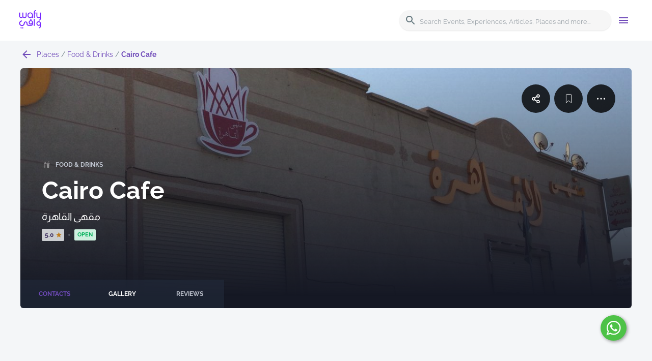

--- FILE ---
content_type: text/html; charset=utf-8
request_url: https://www.wafyapp.com/en/place/cairo-cafe-a4572e50
body_size: 50180
content:
<!DOCTYPE html><html lang="en-US"><head><title>Cairo Cafe</title><meta property="og:type" content="place"/><meta charSet="utf-8"/><meta name="viewport" content="minimum-scale=1, initial-scale=1, width=device-width, shrink-to-fit=no"/><meta property="og:title" content="Cairo Cafe"/><meta name="description"/><meta property="og:description"/><meta name="keywords"/><meta property="og:image" content="https://prod-wafy-api.s3.eu-central-1.amazonaws.com/images/places/528799/36789/20221011063947/528799-36789-20221011063947-477548.jpg"/><meta name="next-head-count" content="9"/><link rel="alternate" hrefLang="ar"/><link rel="apple-touch-icon" sizes="180x180" href="/apple-touch-icon.png"/><link rel="icon" type="image/png" sizes="32x32" href="/favicon-32x32.png"/><link rel="icon" type="image/png" sizes="16x16" href="/favicon-16x16.png"/><link rel="manifest" href="/site.webmanifest" crossorigin="use-credentials"/><link data-next-font="" rel="preconnect" href="/" crossorigin="anonymous"/><link rel="preload" href="/_next/static/css/eb8e85f8cce939b7.css" as="style"/><link rel="stylesheet" href="/_next/static/css/eb8e85f8cce939b7.css" data-n-g=""/><link rel="preload" href="/_next/static/css/db63216bd60ad4e8.css" as="style"/><link rel="stylesheet" href="/_next/static/css/db63216bd60ad4e8.css" data-n-p=""/><noscript data-n-css=""></noscript><script defer="" nomodule="" src="/_next/static/chunks/polyfills-42372ed130431b0a.js"></script><script src="/_next/static/chunks/webpack-8887ba266667d1a6.js" defer=""></script><script src="/_next/static/chunks/framework-88f2b98ffb47976f.js" defer=""></script><script src="/_next/static/chunks/main-157e5b370366f1aa.js" defer=""></script><script src="/_next/static/chunks/pages/_app-2d958220069605a8.js" defer=""></script><script src="/_next/static/chunks/2cca2479-30f8a4f9fe3f6e89.js" defer=""></script><script src="/_next/static/chunks/7641-e4be1dae6f93998c.js" defer=""></script><script src="/_next/static/chunks/7759-8b188c23f8d11584.js" defer=""></script><script src="/_next/static/chunks/4882-507694bbeed8b347.js" defer=""></script><script src="/_next/static/chunks/6780-11cc0f815ba4a112.js" defer=""></script><script src="/_next/static/chunks/8673-9d4919750abf9636.js" defer=""></script><script src="/_next/static/chunks/9543-6359a85f6a227d03.js" defer=""></script><script src="/_next/static/chunks/5056-0aadc83e73ccb771.js" defer=""></script><script src="/_next/static/chunks/1224-442b247851a2caee.js" defer=""></script><script src="/_next/static/chunks/8910-f9c82e266415d179.js" defer=""></script><script src="/_next/static/chunks/209-8c9f6c9c11f24457.js" defer=""></script><script src="/_next/static/chunks/3826-4c4f1e8eba9ffafe.js" defer=""></script><script src="/_next/static/chunks/1877-adaa6f89acc03c80.js" defer=""></script><script src="/_next/static/chunks/pages/place/%5Bslug%5D-ec7340fed30d7fbe.js" defer=""></script><script src="/_next/static/4IRPBiP2UJAIrYYjy98f5/_buildManifest.js" defer=""></script><script src="/_next/static/4IRPBiP2UJAIrYYjy98f5/_ssgManifest.js" defer=""></script><style id="jss-server-side">.jss1 {
  width: 50%;
  height: 100vh;
  margin: 0 auto;
  display: flex;
  flex-wrap: wrap;
  align-content: center;
  justify-content: flex-start;
}
.jss2 {
  flex-basis: 100%;
  margin-bottom: 10px;
}
html {
  height: 100%;
}
body {
  height: 100%;
  background-color: #f4f6f8;
}
* {
  margin: 0;
  padding: 0;
  box-sizing: border-box;
}
a {
  color: inherit;
  text-decoration: none;
}
ul {
  list-style-type: none;
}
.gm-style .gm-style-iw-c {
  padding: 0;
  border-radius: 0;
}
.gm-style .gm-style-iw-d {
  overflow: auto !important;
}
.gm-ui-hover-effect {
  display: none !important;
}
.image-gallery-slide {
  text-align: center;
  background-color: transparent;
}
.image-gallery-slide img {
  width: auto;
  height: 50vh;
}
.image-gallery-index {
  top: auto;
  left: auto;
  right: 50%;
  bottom: 0;
  transform: translate(50%, 0);
}
.slick-slide {
  outline: none;
}
.slick-slide > div {
  outline: none;
}
.react-add-to-calendar__dropdown {
  top: 19px;
  left: 0;
  width: 100%;
}</style></head><body><noscript><iframe title="google tag manager" src="https://www.googletagmanager.com/ns.html?id=GTM-MFMZCZX" height="0" width="0" style="display:none;visibility:hidden"></iframe></noscript><div id="__next"></div><script id="__NEXT_DATA__" type="application/json">{"props":{"pageProps":{"editedImage":"https://prod-wafy-api.s3.eu-central-1.amazonaws.com/images/places/528799/36789/20221011063947/528799-36789-20221011063947-477548.jpg","type":"place","title":"Cairo Cafe","description":null,"keywords":null,"slug":"cairo-cafe-a4572e50","_nextI18Next":{"initialI18nStore":{"en":{"details":{"details.cards.reviews":"Reviews","details.cards.reviewsWithCount":"Reviews ({{count}})","details.cards.gallery":"Gallery","details.cards.galleryWithCount":"Gallery ({{count}})","details.cards.contacts":"Contacts","details.cards.contactDetails":"Contact details","details.cards.workingHours":"Working Hours","details.cards.info":"Info","details.cards.listingFeatures":"Listing Features","details.cards.description":"Description","details.cards.organizer":"Organizer","details.cards.details":"Details","details.cards.tags":"Tags","details.cards.commentsWithCount":"Comments ({{count}})"},"events":{"events.card.price":"{{price}}","events.card.price.free":"Free","events.all.title":"Browse all events","events.counter":"{{count}} event found","events.counter_plural":"{{count}} events found","events.recommended.title":"Recommended Events","events.recommended.secondary.title":"فعاليات مقترحة","events.recommended.subtitle":"Let the city show you what it has to offer.","events.recommended.button":"Explore All Events","events.buyTickets":"Buy Tickets","events.attendanceCount_empty":"No one is going yet, be the first!","events.attendanceCount_singular":"{{count}} person is going","events.attendanceCount":"{{count}} people are going","events":"events","events.addToCalendar":"ADD TO CALENDAR","events.cards.timeLabel":"Time:","events.cards.dateLabel":"Date","events.seeAll":"See all","events.upcomingEvents":"Upcoming Events","events.details.rating.title":"How much do you like this event?","events.details.rating.subtitle":"Tap on the starts to express how you like this event","events.details.empty.gallery":"Help others see more about this event"},"place":{"place.card.distance":"{{distance}} {{metric}}","place.card.no_rating":"N/A","place.card.status.open":"Open","place.card.status.closed":"Closed","place.report.place":"Report place","place.report.is.closed":"This place is closed permanently","place.report.is.duplicate":"This place is a duplicate ","place.report.not.real":"This is not a real place"},"places":{"places.map.update_button":"update search results","places.empty.title":"No places found","places.empty.description":"Try changing the filters or search term","placesHome.hero.title":"Discover great places","placesHome.hero.subtitle":"Find out the perfect place to hang out in your city","placesHome.hero.buttonText":"Discover","placesHome.categories.title":"Or browse by category","placesHome.nearby.title":"Explore Nearby Places","placesHome.nearby.subtitle":"Let the city show you what it has to offer.","placesHome.nearby.buttonText":"Explore nearby","places.title":"Places","places.categories.foodAndDrinks":"Food \u0026 Drinks","places.categories.entertainment":"Entertainment","places.categories.retail":"Retail","places.categories.activeLife":"Active Life","places.categories.hotelsAndTravel":"Hotels \u0026 Travel","places.categories.professionalServices":"Professional Services","places.categories.homeServices":"Home Services","places.categories.finance":"Finance","places.categories.religious":"Religious","places.categories.vehicles":"Vehicles","places.categories.pets":"Pets","places.categories.education":"Education","places.categories.government":"Government","places.categories.health":"Health","places.reviews.useful":"Useful","places.reviews.usefulOne":"1 person found it useful","places.reviews.usefulOther":"{{count}} people found it useful","places.details.rating.title":"How much do you like this place?","places.details.rating.subtitle":"Tap on the starts to express how you like this place","places.details.empty.gallery":"Help others see what this place is like"},"footer":{"footer.phone":"Phone","footer.email":"Email","footer.company":"Company","footer.ticketingMenu":"Ticketing","footer.contactUs":"Contact Us","footer.termsAndConditions":"Terms \u0026 Conditions","footer.copyright":" Wafy. All rights reserved","footer.aboutUs":"About Us","footer.privacyPolicy":"Privacy Policy","footer.termsOfService":"Terms of Service","footer.wafyapp":"Wafy App","footer.systemFeatures":"System Features","footer.importantNumbers":"Important Numbers","footer.addPlace":"Add a place","footer.addEvent":"Add an event/experience","footer.bottom":[{"text":"Wafy Networks for IT LLC"},{"text":"VAT ID 310428871100003"}]},"generic":{"generic.all":"All","generic.day_name.sunday":"sunday","generic.day_name.monday":"monday","generic.day_name.tuesday":"tuesday","generic.day_name.wednesday":"wednesday","generic.day_name.thursday":"thursday","generic.day_name.friday":"friday","generic.day_name.saturday":"saturday","generic.none":"None","generic.name":"Name","generic.email":"Email","generic.viewAll":"View All","generic.availability.open":"Open","generic.availability.closed":"Closed","generic.availability.allDay":"All Day","generic.show_more":"Show more","generic.show_less":"Show less","generic.open_in_app":"Open in app","generic.open":"Open","generic.closed":"Closed","generic.photos":"Photos","generic.level":"Level {{level}}","generic.maps.getDirections":"Get directions","generic.transl":"asld;","generic.seeAll":"See all","generic.upload":"Upload","generic.not_a_fun":"I'm not a fan","generic.meh":"Meh","generic.okay":"It's okay","generic.like_it":"Quite like it","genereic.love_it":"Love it!","generic.prev":"prev","generic.next":"next","generic.select_date":"Select Date","generic.select_audience":"Select Audience","learn.more":"Learn more","Collapse":"Collapse"},"common":{"categories.placeholder":"Category","categories.placeholder.all":"All Categories","curated_list.items.counter":"{{count}} item","curated_list.items.counter_plural":"{{count}} items","search":"search","events":"events","curatedlist":"Curated lists","page.articles.title":"Articles","page.events.title":"Events","page.places.title":"Places","page.placesList.title":"Places List","location.current":"Current location","location.default":"Jeddah","location.use_current":"Use my current location","location.user_denied":"Allow access to your location to use all related features","multisearch.placeholder":"What are you looking for?","multisearch.results.title":"Suggestions","subcategories.all":"All subcategories","subcategories.placeholder":"Subcategory","subcategories.counter":"+{{count}}more","subcategories.selected":"{{count}} Selected","subscription.info.title":"Never miss out","subscription.info.subtitle":"Want to stay updated with the latest activities in your city?\n Please subscribe to our newsletter.","subscription.form.button":"Subscribe","locale":"عربي","tabs.navigationTabs":"Navigation tabs","addToCalendar.appleCalendar":"Apple Calendar","addToCalendar.google":"Google","addToCalendar.outlook":"Outlook","error.404.title":"Sorry but we couldn't find this page","error.404.text":"This page you are looking for does not exist. Report this?","error.404.button":"Back to Home","category":"category","page.experiences.title":"Experiences","explore":"Explore","home":"Home","discover":"Discover","city":"City","allCities":"All cities","search.header":"Search Events, Experiences, Articles, Places and more...","multisearch.recent_searches":"Recent Searches","multisearch.no_recent_searches":"No searches made","multisearch.no_results":"No results","search.results":"Search results","apply.filters":"Apply filters","clear.filters":"Clear filters","filters.category.label":"Category","filters.date.label":"Date","filters.audience.label":"Audience","filters.button":"Filters","filters.period.day":"Today","filters.period.week":"This week","filters.period.month":"This month","follow.button":"follow","unfollow.button":"unfollow","following.button":"following","cancel.button":"Cancel","submit.button":"Submit","sign.in.is.required.title":"Sign in is required","sign.in.is.required.text":"You can not proceed without being signed in.","Everywhere":"Everywhere","in":"in","confirm.delete.title":"Confirm detete","confirm.delete.image.text":"You want to delete an image","confirm.delete.review.text":"You want to delete a review","confirm.delete.list.text":"Are you sure that you want to delete this favourite list?","confirm.block.text":"You are about to block","confirm.unblock.text":"You are about to unblock","confirm.report.text":"You are about to report","confirm.confirmation":"Are you sure?","unblock.button":"Unblock","block.button":"Block","report.button":"Report","delete.button":"Delete","suggest.an.edit.button":"Suggest an edit","write.review":"Write a review","write.comment":"Write a comment","write.your.review":"Write your review","write.your.comment":"Write your comment","report.spam":"Report spam","report.inappropriate":"Report inappropriate","review.published":"Your review has been published","comment.published":"Your comment has been published","photo.published":"Your photo has been published","deleted.successfully":"Deleted successfully","report.sent":"The report has been successfully sent","card.price":"{{price}}","card.price.free":"Free","reviews":"reviews","photos":"photos","checkins":"Check-ins","copied":"Link copied to clipboard","empty.state.title":"There is nothing to see here","empty.state.subtitle.reviews":"It looks like no reviews have been added yet","empty.state.subtitle.followers":"You don't have any followers yet","empty.state.subtitle.followings":"You don’t follow anyone yet","empty.state.subtitle.photos":"It looks like no photos have been added yet","empty.state.subtitle.checkins":"It looks like you haven’t done any check-ins yet.","empty.state.subtitle.search":"It seems we can't find anything based on your search. Try to apply other filters or search for something more specific.","lets.get.started":"Let's get started","profile":"Profile","sign_in":"Sign in","sign_out":"Sign out","Events":"Events","Experiences":"Experiences","Articles":"Articles","Places":"Places","want.to.go.button":"Want to go","going.button":"Going","Create":"Create","Edit":"Edit","Cancel":"Cancel","OK":"OK","Curated Lists":"Curated Lists","Everything":"Everything","Information has been submitted. Thank you!":"Information has been submitted. Thank you!","Your suggestions are sent. Thank you!":"Your suggestions are sent. Thank you!","empty.state.subtitle.facebook_friend":"You don’t have any facebook friends in the app yet","Unblock":"Unblock","Accept follow":"Accept","Requested":"Requested","Add an event/experience":"Add event/experience","Type":"Type","Event":"Event","Experience":"Experience","Photo":"Photo","Help verify your suggested changes with relevant photos (for example, posted hours or a business card)":"Help verify your suggested changes with relevant photos (for example, posted hours or a business card)","English name is required":"English name is required","Arabic name":"Arabic name","Arabic name is required":"Arabic name is required","Event Information":"Event Information","Event Information is required":"Event Information is required","Start date":"Start date","Start date is required":"Start date is required","Finish date":"Finish date","Finish date is required":"Finish date is required","Video":"Video","Venue Name":"Venue Name","Location":"Location","Edit location on map":"Edit location on map","Category":"Category","Category name is required":"Category name is required","Organiser Information":"Organiser Information","This information would not be used publically":"This information would not be used publically","Full Name":"Full Name","Full Name is required":"Full Name is required","mobile_number":"Mobile Number","Mobile Number is required":"Mobile Number is required","E-mail":"E-mail","E-mail is required":"E-mail is required","Office Location":"Office Location","Send":"Send","Information has been submitted. Thank you":"Information has been submitted. Thank you","English name":"English name","Add place":"Add place","About place":"About place","Subcategory":"Subcategory","Listing Features":"Listing Features","Tags":"Tags","Hours of Operation":"Hours of Operation","Edit working hours":"Edit working hours","Contact Information":"Contact Information","Phone":"Phone","Website":"Website","Facebook":"Facebook","Twitter":"Twitter","YouTube":"YouTube","Instagram":"Instagram","Mark as closed":"Mark as closed","Click to add photo":"Click to add photo","sign.in.or.create":"Sign in or create an account","Social Media":"Social Media","Blocked":"Blocked","Pending":"Pending","Reset map":"Reset map","Done":"Done","closed.all.day":"Closed all day","Save":"Save","monday":"Monday","tuesday":"Tuesday","wednesday":"Wednesday","thursday":"Thursday","friday":"Friday","saturday":"Saturday","sunday":"Sunday","open_24h":"Open 24h","create.favourite.list":"Create New Favourite List","WebPushPopUpTitle":"Would you like to receive push notifications?","WebPushPopUpBody":"Stay updated on your transactions and receive relevant content that matches your interests.","WebPushPopUpOkText":"Sign me up!","WebPushPopUpRejectText":"No thanks!","errors.required":"{{field}} is required","errors.invalid":"{{field}} is invalid"}}},"initialLocale":"en","ns":["details","events","place","places","footer","generic","common"],"userConfig":{"i18n":{"locales":["en","ar"],"defaultLocale":"en"},"localePath":"public/locales","keySeparator":false,"resources":{"en":{"common":{"categories.placeholder":"Category","categories.placeholder.all":"All Categories","curated_list.items.counter":"{{count}} item","curated_list.items.counter_plural":"{{count}} items","search":"search","events":"events","curatedlist":"Curated lists","page.articles.title":"Articles","page.events.title":"Events","page.places.title":"Places","page.placesList.title":"Places List","location.current":"Current location","location.default":"Jeddah","location.use_current":"Use my current location","location.user_denied":"Allow access to your location to use all related features","multisearch.placeholder":"What are you looking for?","multisearch.results.title":"Suggestions","subcategories.all":"All subcategories","subcategories.placeholder":"Subcategory","subcategories.counter":"+{{count}}more","subcategories.selected":"{{count}} Selected","subscription.info.title":"Never miss out","subscription.info.subtitle":"Want to stay updated with the latest activities in your city?\n Please subscribe to our newsletter.","subscription.form.button":"Subscribe","locale":"عربي","tabs.navigationTabs":"Navigation tabs","addToCalendar.appleCalendar":"Apple Calendar","addToCalendar.google":"Google","addToCalendar.outlook":"Outlook","error.404.title":"Sorry but we couldn't find this page","error.404.text":"This page you are looking for does not exist. Report this?","error.404.button":"Back to Home","category":"category","page.experiences.title":"Experiences","explore":"Explore","home":"Home","discover":"Discover","city":"City","allCities":"All cities","search.header":"Search Events, Experiences, Articles, Places and more...","multisearch.recent_searches":"Recent Searches","multisearch.no_recent_searches":"No searches made","multisearch.no_results":"No results","search.results":"Search results","apply.filters":"Apply filters","clear.filters":"Clear filters","filters.category.label":"Category","filters.date.label":"Date","filters.audience.label":"Audience","filters.button":"Filters","filters.period.day":"Today","filters.period.week":"This week","filters.period.month":"This month","follow.button":"follow","unfollow.button":"unfollow","following.button":"following","cancel.button":"Cancel","submit.button":"Submit","sign.in.is.required.title":"Sign in is required","sign.in.is.required.text":"You can not proceed without being signed in.","Everywhere":"Everywhere","in":"in","confirm.delete.title":"Confirm detete","confirm.delete.image.text":"You want to delete an image","confirm.delete.review.text":"You want to delete a review","confirm.delete.list.text":"Are you sure that you want to delete this favourite list?","confirm.block.text":"You are about to block","confirm.unblock.text":"You are about to unblock","confirm.report.text":"You are about to report","confirm.confirmation":"Are you sure?","unblock.button":"Unblock","block.button":"Block","report.button":"Report","delete.button":"Delete","suggest.an.edit.button":"Suggest an edit","write.review":"Write a review","write.comment":"Write a comment","write.your.review":"Write your review","write.your.comment":"Write your comment","report.spam":"Report spam","report.inappropriate":"Report inappropriate","review.published":"Your review has been published","comment.published":"Your comment has been published","photo.published":"Your photo has been published","deleted.successfully":"Deleted successfully","report.sent":"The report has been successfully sent","card.price":"{{price}}","card.price.free":"Free","reviews":"reviews","photos":"photos","checkins":"Check-ins","copied":"Link copied to clipboard","empty.state.title":"There is nothing to see here","empty.state.subtitle.reviews":"It looks like no reviews have been added yet","empty.state.subtitle.followers":"You don't have any followers yet","empty.state.subtitle.followings":"You don’t follow anyone yet","empty.state.subtitle.photos":"It looks like no photos have been added yet","empty.state.subtitle.checkins":"It looks like you haven’t done any check-ins yet.","empty.state.subtitle.search":"It seems we can't find anything based on your search. Try to apply other filters or search for something more specific.","lets.get.started":"Let's get started","profile":"Profile","sign_in":"Sign in","sign_out":"Sign out","Events":"Events","Experiences":"Experiences","Articles":"Articles","Places":"Places","want.to.go.button":"Want to go","going.button":"Going","Create":"Create","Edit":"Edit","Cancel":"Cancel","OK":"OK","Curated Lists":"Curated Lists","Everything":"Everything","Information has been submitted. Thank you!":"Information has been submitted. Thank you!","Your suggestions are sent. Thank you!":"Your suggestions are sent. Thank you!","empty.state.subtitle.facebook_friend":"You don’t have any facebook friends in the app yet","Unblock":"Unblock","Accept follow":"Accept","Requested":"Requested","Add an event/experience":"Add event/experience","Type":"Type","Event":"Event","Experience":"Experience","Photo":"Photo","Help verify your suggested changes with relevant photos (for example, posted hours or a business card)":"Help verify your suggested changes with relevant photos (for example, posted hours or a business card)","English name is required":"English name is required","Arabic name":"Arabic name","Arabic name is required":"Arabic name is required","Event Information":"Event Information","Event Information is required":"Event Information is required","Start date":"Start date","Start date is required":"Start date is required","Finish date":"Finish date","Finish date is required":"Finish date is required","Video":"Video","Venue Name":"Venue Name","Location":"Location","Edit location on map":"Edit location on map","Category":"Category","Category name is required":"Category name is required","Organiser Information":"Organiser Information","This information would not be used publically":"This information would not be used publically","Full Name":"Full Name","Full Name is required":"Full Name is required","mobile_number":"Mobile Number","Mobile Number is required":"Mobile Number is required","E-mail":"E-mail","E-mail is required":"E-mail is required","Office Location":"Office Location","Send":"Send","Information has been submitted. Thank you":"Information has been submitted. Thank you","English name":"English name","Add place":"Add place","About place":"About place","Subcategory":"Subcategory","Listing Features":"Listing Features","Tags":"Tags","Hours of Operation":"Hours of Operation","Edit working hours":"Edit working hours","Contact Information":"Contact Information","Phone":"Phone","Website":"Website","Facebook":"Facebook","Twitter":"Twitter","YouTube":"YouTube","Instagram":"Instagram","Mark as closed":"Mark as closed","Click to add photo":"Click to add photo","sign.in.or.create":"Sign in or create an account","Social Media":"Social Media","Blocked":"Blocked","Pending":"Pending","Reset map":"Reset map","Done":"Done","closed.all.day":"Closed all day","Save":"Save","monday":"Monday","tuesday":"Tuesday","wednesday":"Wednesday","thursday":"Thursday","friday":"Friday","saturday":"Saturday","sunday":"Sunday","open_24h":"Open 24h","create.favourite.list":"Create New Favourite List","WebPushPopUpTitle":"Would you like to receive push notifications?","WebPushPopUpBody":"Stay updated on your transactions and receive relevant content that matches your interests.","WebPushPopUpOkText":"Sign me up!","WebPushPopUpRejectText":"No thanks!","errors.required":"{{field}} is required","errors.invalid":"{{field}} is invalid"},"about_us":{"about_us.top.qr.description":"It provides an easy and simple way for individuals to explore and discover the Kingdom.","about_us.features.title":"Our Features","about_us.features.tourism.title":"Tourism","about_us.features.tourism.text":"It is an industry that has an impact on most areas of our daily lives. This is why our compass is pointed towards places where Saudi Arabia is rich in tourist destinations, from high mountains and springs to ancient ruins that demonstrate authenticity through their glorious history.","about_us.features.culture.title":"Culture","about_us.features.culture.text":"Culture is an essential component of the national transformation that our country is undergoing, which is why we care so much about our rich heritage and diverse traditions. We are focused on publishing accessible content in a format that takes our readers straight to the heart of our heritage.","about_us.features.sports.title":"Sports","about_us.features.sports.text":"The Saudi Vision 2030 has pushed sports in Saudi Arabia to the forefront of global attention. This country has proven its capabilities in hosting international events, becoming an important dynamic destination on the global sporting map.","about_us.features.entertainment.title":"Entertainment","about_us.features.entertainment.text":"The entertainment sector is no longer just a secondary consideration in Saudi Arabia; it has become one of the basic components of society and an important driver in diversifying our economy as we move towards a post-oil era.","about_us.facts.title":"Some Facts","about_us.facts.subtitle":"Wafy helps you find out about all the exciting events near you, as recommended by people you know and trust.","about_us.facts.counter.articles.title":"Articles","about_us.facts.counter.articles.description":"Magazine publishes every week","about_us.facts.counter.rating.title":"Rating","about_us.facts.counter.rating.description":"From all over the world","about_us.facts.counter.times.title":"Times","about_us.facts.counter.times.description":"The app was downloaded \n 140 per day","about_us.facts.counter.places.title":"Places","about_us.facts.counter.places.description":"in Saudi Arabia","about_us.facts.counter.events.title":"Events","about_us.facts.counter.events.description":"We cover in Saudi Arabia","about_us.explore.subtitle":"Discover the new places on the go","about_us.explore.title":"Explore the Wafy App","about_us.explore.description":"Find the idea hotel, restaurant and famous destinations in Saudi Aravia.","about_us.explore.button":"Explore"},"articles":{"articles.autocomplete.button":"Discover","articles.hero.title":"Enjoy articles that show you the beauty of Saudi Arabia","articles.hero.subtitle":"Interactive, comprehensive knowledge content for all tourism, cultural, entertainment and sport activities in Saudi cities","articles.title":"Articles","articles.source":"Source: ","articles.report.article":"Report article","articles.counter":"{{count}} article found","articles.counter_plural":"{{count}} articles found"},"contact_us":{"contact_us.title":"Contact Us","contact_us.description":"We are always ready to cooperate. \n Write to us and we will contact you.","contact_us.phone.title":"Phone","contact_us.phone.text":"+966 9200 24425","contact_us.email.title":"Email","contact_us.email.text":"info@wafyapp.com","contact_us.address.title":"address","contact_us.address.text":"P.O. Box 14080, Jeddah 21333, \n Saudi Arabia","contact_us.social.title":"Social","contact_us.form.name":"Your Name","contact_us.form.email":"Email","contact_us.form.message":"Message","contact_us.form.button":"Send","contact_us.form.success.title":"Thank you for your message","contact_us.form.success.subtitle":"Your message has been sent. Someone from our team will contact you very soon.","contact_us.form.success.button":"Return to homepage","contact_us.form.requestType":"Request Type","contact_us.form.complaint":"Complaint","contact_us.form.suggestion":"Suggestion","contact_us.form.advertise":"Advertise on Wafy","contact_us.form.request":"Request Content"},"details":{"details.cards.reviews":"Reviews","details.cards.reviewsWithCount":"Reviews ({{count}})","details.cards.gallery":"Gallery","details.cards.galleryWithCount":"Gallery ({{count}})","details.cards.contacts":"Contacts","details.cards.contactDetails":"Contact details","details.cards.workingHours":"Working Hours","details.cards.info":"Info","details.cards.listingFeatures":"Listing Features","details.cards.description":"Description","details.cards.organizer":"Organizer","details.cards.details":"Details","details.cards.tags":"Tags","details.cards.commentsWithCount":"Comments ({{count}})"},"events":{"events.card.price":"{{price}}","events.card.price.free":"Free","events.all.title":"Browse all events","events.counter":"{{count}} event found","events.counter_plural":"{{count}} events found","events.recommended.title":"Recommended Events","events.recommended.secondary.title":"فعاليات مقترحة","events.recommended.subtitle":"Let the city show you what it has to offer.","events.recommended.button":"Explore All Events","events.buyTickets":"Buy Tickets","events.attendanceCount_empty":"No one is going yet, be the first!","events.attendanceCount_singular":"{{count}} person is going","events.attendanceCount":"{{count}} people are going","events":"events","events.addToCalendar":"ADD TO CALENDAR","events.cards.timeLabel":"Time:","events.cards.dateLabel":"Date","events.seeAll":"See all","events.upcomingEvents":"Upcoming Events","events.details.rating.title":"How much do you like this event?","events.details.rating.subtitle":"Tap on the starts to express how you like this event","events.details.empty.gallery":"Help others see more about this event"},"footer":{"footer.phone":"Phone","footer.email":"Email","footer.company":"Company","footer.ticketingMenu":"Ticketing","footer.contactUs":"Contact Us","footer.termsAndConditions":"Terms \u0026 Conditions","footer.copyright":" Wafy. All rights reserved","footer.aboutUs":"About Us","footer.privacyPolicy":"Privacy Policy","footer.termsOfService":"Terms of Service","footer.wafyapp":"Wafy App","footer.systemFeatures":"System Features","footer.importantNumbers":"Important Numbers","footer.addPlace":"Add a place","footer.addEvent":"Add an event/experience","footer.bottom":[{"text":"Wafy Networks for IT LLC"},{"text":"VAT ID 310428871100003"}]},"generic":{"generic.all":"All","generic.day_name.sunday":"sunday","generic.day_name.monday":"monday","generic.day_name.tuesday":"tuesday","generic.day_name.wednesday":"wednesday","generic.day_name.thursday":"thursday","generic.day_name.friday":"friday","generic.day_name.saturday":"saturday","generic.none":"None","generic.name":"Name","generic.email":"Email","generic.viewAll":"View All","generic.availability.open":"Open","generic.availability.closed":"Closed","generic.availability.allDay":"All Day","generic.show_more":"Show more","generic.show_less":"Show less","generic.open_in_app":"Open in app","generic.open":"Open","generic.closed":"Closed","generic.photos":"Photos","generic.level":"Level {{level}}","generic.maps.getDirections":"Get directions","generic.transl":"asld;","generic.seeAll":"See all","generic.upload":"Upload","generic.not_a_fun":"I'm not a fan","generic.meh":"Meh","generic.okay":"It's okay","generic.like_it":"Quite like it","genereic.love_it":"Love it!","generic.prev":"prev","generic.next":"next","generic.select_date":"Select Date","generic.select_audience":"Select Audience","learn.more":"Learn more","Collapse":"Collapse"},"home":{"home.articles":"Articles","home.discover":"Discover","home.app_banner.title":"The best experience is on the app","home.app_banner.subtitle":"Create profile, follow friends, earn reputation points and more","home.app_banner.closed.title":"Wafy app","home.app_banner.mobile.title":"Wafy","home.app_banner.mobile.subtitle":"A better experience in the mobile app","home.slider.slide_1.title":"Rijal Almaa: a village with a deep history","home.slider.slide_1.subtitle":"There is much to explore when you visit Rijal Almaa. Discover the unique architecture of the village and enjoy astonishing nature right at the top of Asir mountains.","home.slider.slide_1.button":"Learn more","home.slider.slide_2.title":"NEOM: A project to build the perfect city","home.slider.slide_2.subtitle":"NEOM, a promising Saudi project aiming to enhance growth and diversify the economy by encouraging manufacturing and innovation.","home.slider.slide_2.button":"Learn more","home.slider.slide_3.title":"AlUla: An astonishing archeological site","home.slider.slide_3.subtitle":"This fascinating location introduces you to history that dates back to at least 200,000 years. AlUla is also known for its oases, palm trees and nature.","home.slider.slide_3.button":"Learn more","home.slider.slide_4.title":"Alaqan: Tabuk’s newest tourist gem","home.slider.slide_4.subtitle":"Have you ever seen snow in Saudi Arabia? If not, Alaqan near Tabuk known as “the snow city” offers you a one of a kind opportunity to build a snowman and take memorable photos.","home.slider.slide_4.button":"Learn more","home.slider.slide_5.title":"The captivating beauty of the southern valleys","home.slider.slide_5.subtitle":"The southern region in Saudi Arabia has stunning valleys, with wonderful rocks and natural scenes. Enjoy the fresh air and take the perfect picture at Wadi Tanoor located 22 kilometers southeast of Khamis Mushait.","home.slider.slide_5.button":"Learn more","home.recommended-events":"Events","home.recommended-experiences":"Experiences","home.curated-lists":"Lists","home.places":"Places"},"place":{"place.card.distance":"{{distance}} {{metric}}","place.card.no_rating":"N/A","place.card.status.open":"Open","place.card.status.closed":"Closed","place.report.place":"Report place","place.report.is.closed":"This place is closed permanently","place.report.is.duplicate":"This place is a duplicate ","place.report.not.real":"This is not a real place"},"features":{"features.iphone.header":"Event Ticketing.\nRedefined.","features.iphone.text":"The all-in-one solution to grow your business and\nconnect with your audience.","features.notebook1.header":"Own your ticket shop","features.notebook1.text":"Sell tickets anywhere, anytime. Run your box office as its\nown website, or embed it into your website with a simple\npiece of HTML or widget. All with a reliable,\nmobile-friendly design","features.notebook2.header":"Pricing that works for you","features.notebook2.list":["No setup costs","No monthly subscription","%15 discount on comparable service"],"features.featuresBlock.header":"Many Features are Available","features.featuresBlock.iconText":["Focus on\nprivacy and\nsecurity","Full\nmulti-language\ncapabilities","Extensible with\nplug-ins and\nthrough a REST API\n","Risk-free,\ntransparent\npricing"],"features.whyWafy":"Why Wafy?","features.whyWafyList":[{"header":"One System for All","text":"Save time, create greater efficiency\nand enhance customer\nengagement with one consolidated\nplatform."},{"header":"Reliability you can trust","text":"Get guidance to set up and sell fast.\nKeep operations running smoothly\nat all times."},{"header":"Experienced Workforce","text":"Committed and innovative team\nplayers holds to manage\noperations up to expectations"}],"features.design":"Design your venue with\nour fully interactive\nseat-mapping.","features.featuresList":[{"header":"Website integrations","text":"Buying tickets is seamless no matter\nwhich type of website you and your\naudiences prefer. Your ticket buyer\njourney takes a seamless turn when\nyou integrate your online ticketing into\nyour WordPress or WIX website and\nalso use widgets to redirect them to\nyour online ticket store"},{"header":"Merchandise and Upsells","text":"Our research has shown that upwards\n  of %20 of ticket buyers will add\n  additional upgrades and merchandise\n  to their ticketing order. This leads to a\n  massive increase in average ticketing\n  order and net revenue. You can see all\n  sales online in real time, right next to\n  your online ticket sales. All receipts\n  and reports from all your cash desks\n  will be uploaded automatically, so you\n  can easily download them all at once."},{"header":"Customizable user\nexperience","text":"You run the event, you deserve the\nfame. Our mobile- and\ntablet-friendly ticket shop adjusts\nto your event and comes in your\ncolors and style and with your\nlogo. Your customers will\nimmediately identify the shop with\nyou – our own branding is subtle\nand in the background."},{"header":"User-friendly seating\nplans","text":"Ticket buyers can choose their\nown seats on an interactive seating\nplan. We can handle every venue\nfrom small cinemas or ballrooms\nup to large-scale stadiums. Label\nseat numbers using letters,\nnumbers or Roman numerals.\nCategorize blocks of seats with\ncustom names. You can use your\nbrand colors using hexadecimal\ncolor codes, or pick from a range\nof preselected palettes."},{"header":"Surveys \u0026 Questionnaires","text":"Create logic-based surveys \u0026\nquestionnaires to garner useful\nevent planning insights and\npreferences."},{"header":"E-mail communication","text":"You can send e-mails to all your\nparticipants right from the ticketing\nsystem. With placeholders inside\nyour message you can directly\naddress the recipients with their\nname and further individual\ninformation."},{"header":"Statistics \u0026\nevent-spanning reports","text":"You can configure real-time\nreports that compare the numbers\nof your various events over time.\nYou can filter and aggregate this\ndata by a large number of metrics,\ndepending on what you want to\nknow. This helps you to gain insight\ninto your ticket sales and attendee\nstructures and allows you to plan\nfor future events more accurately"},{"header":"Waiting List","text":"Expecting your event to sellout,\nbut anticipate cancellations or\nmore tickets to be released at a\nlater date? By enabling the waitlist\nyou allow customers to register\ntheir interest so that when more\ntickets become available they are\nready and waiting to purchase. This\napplies only to events with a\ncancellation feature allowed. "},{"header":"Voucher system / Promo\nCodes","text":"Our voucher system allows you to\ncreate discount codes to promote\nyour event. A voucher can be valid\nfor a number of products and a\nlimited timeframe and can reduce\nticket prices by a percentage or an\nabsolute value. Every voucher can\nbe configured to be usable once or\nmultiple times."},{"header":"Mobile Tickets","text":"Online tickets can not only be\nprovided in PDF format, but are\nalso available as Passbook files\ncompatible with Apple and\nAndroid wallets/apps."},{"header":"Online tickets in your\ndesign","text":"Our unique ticket layout editor\nallows you to completely\ncustomize the design of these files\nwithout any required technical\nknowledge. You can just upload a\nPDF that shall be used as a\nbackground and then configure\nthe positions, sizes and styles of\nthe various texts as well as the QR\ncode used for scanning and\nvalidating the ticket."},{"header":"Customer Support (24/7\nSupport) ","text":"Have queries during event setup or\nwhile your event is on-sale? Our\n24/7 support team has got your\nback via live chat, WhatsApp,\nemail, or a callback."},{"header":"Stay online no matter\nthe demand","text":"Our Queue system gives us control\nover online traffic peaks that\nthreaten to crash our site. Placing\nvisitors in a first-in, first-out waiting\nroom keeps your event selling\nsmoothly during the first hours\nwhen it matters most."}]},"places":{"places.map.update_button":"update search results","places.empty.title":"No places found","places.empty.description":"Try changing the filters or search term","placesHome.hero.title":"Discover great places","placesHome.hero.subtitle":"Find out the perfect place to hang out in your city","placesHome.hero.buttonText":"Discover","placesHome.categories.title":"Or browse by category","placesHome.nearby.title":"Explore Nearby Places","placesHome.nearby.subtitle":"Let the city show you what it has to offer.","placesHome.nearby.buttonText":"Explore nearby","places.title":"Places","places.categories.foodAndDrinks":"Food \u0026 Drinks","places.categories.entertainment":"Entertainment","places.categories.retail":"Retail","places.categories.activeLife":"Active Life","places.categories.hotelsAndTravel":"Hotels \u0026 Travel","places.categories.professionalServices":"Professional Services","places.categories.homeServices":"Home Services","places.categories.finance":"Finance","places.categories.religious":"Religious","places.categories.vehicles":"Vehicles","places.categories.pets":"Pets","places.categories.education":"Education","places.categories.government":"Government","places.categories.health":"Health","places.reviews.useful":"Useful","places.reviews.usefulOne":"1 person found it useful","places.reviews.usefulOther":"{{count}} people found it useful","places.details.rating.title":"How much do you like this place?","places.details.rating.subtitle":"Tap on the starts to express how you like this place","places.details.empty.gallery":"Help others see what this place is like"},"wafyapp":{"wafyapp.hero.title":"Wafy App","wafyapp.hero.subtitle":"Discover the new places on the go","wafyapp.hero.description.1":"Download the Wafy app on the App Store or Google Market and explore amazing places and events wherever you are. Find the idea hotel, restaurant and famous destinations in Saudi Aravia.","wafyapp.hero.description.2":"Go and have a good time!","wafyapp.experience.title":"Wafy Experience","wafyapp.experience.slide.1.text":"Explore hundreds of available events","wafyapp.experience.slide.2.text":"Get to know which of your friends are going to an event","wafyapp.experience.slide.3.text":"Choose an event that interests you and save it in the calendar","wafyapp.experience.slide.4.text":"Buy tickets in advance and book your seat early","wafyapp.experience.slide.5.text":"Browse event photos and read other users comments"},"curated_lists":{"curated_lists.hero.title":"Explore curated lists","curated_lists.hero.subtitle":"Interactive, comprehensive knowledge content for all tourism, cultural, entertainment and sport activities in Saudi cities","curated_lists.title":"Curated lists","curated_lists.counter":"{{count}} curated list found","curated_lists.counter_plural":"{{count}} curated lists found"},"experiences":{"experiences.card.price":"{{price}}","experiences.card.price.free":"Free","experiences.all.title":"Browse all experiences","experiences.counter":"{{count}} experience found","experiences.counter_plural":"{{count}} experiences found","experiences.recommended.title":"Recommended Experiences","experiences.recommended.secondary.title":"التجارب المقترحة","experiences.recommended.subtitle":"Let the city show you what it has to offer.","experiences.recommended.button":"Explore All Experiences","experiences.buyTickets":"Buy Tickets","experiences.attendanceCount_empty":"No one is going yet, be the first!","experiences.attendanceCount_singular":"{{count}} person is going","experiences.attendanceCount":"{{count}} people are going here","experiences":"experiences","experiences.addToCalendar":"ADD TO CALENDAR","experiences.cards.timeLabel":"Time:","experiences.seeAll":"See all","experiences.upcomingExperiences":"Upcoming Experiences","experiences.details.rating.title":"How much do you like this experience?","experiences.details.rating.subtitle":"Tap on the starts to express how you like this experience","experiences.details.empty.gallery":"Help others see more about this experience"},"auth":{"sign.up":"Sign Up","first.name":"First Name","last.name":"Last Name","email":"Email","password":"Password","create.account":"Create Account","first.last.name.length":"First and Last Names must be between 2-30 characters","email.invalid":"Email address is invalid","password.short":"Password is too short - should be 8 characters minimum","password.must.contain":"Password must contain 1 upper case, 1 lower case, English letter and number","tapping.create.account":"By tapping 'Create Account' you agree to","wafy.terms":"Wafy's Terms of Services","and":"and","privacy.policy":"Privacy Policy","wafy.is.fun":"Wafy is more fun if you create an account","or":"or","sign.in.apple":"Sign in with Apple","sign.in.facebook":"Sign in with Facebook","register.later":"REGISTER LATER","already.have.account":"Already have a Wafy account?","sign.in":"Sign In","enter.email":"Enter your email address and we'll send you a link to reset your password","forgot.password":"Forgot password","reset.password":"RESET PASSWORD","back.to.login":"BACK TO LOGIN","passwords.must.match":"Passwords must match","new.password":"New password","recovery.email":"Recovery email sent","confirm.new.password":"Confirm new password","phone.number":"Phone Number","phone.number.incorrect":"Phone number is incorrect"},"important_numbers":{"no.sim.card.emergency":"No SIM Card Emergency","roads.security":"Roads Security","ambulance":"Ambulance","passports":"Passports","civil.defense":"Civil Defense","ministry.of.interior":"Ministry of Interior","medical.evacuation":"Medical Evacuation","border.guards":"Border Guards","police":"Police","anti.drug":"Anti-drug","traffic.accidents":"Traffic Accidents","electricity.company":"Electricity Company","najm":"Najm","water.company":"Water Company","traffic.violations":"Traffic Violations","phone.directory":"Phone Directory","commercial.violations":"Commercial Violations","landline.phone.services":"Landline Phone Services (STC)","municipality.violations":"Municipality Violations","saudi.airlines":"Saudi Airlines","banks.complaints":"Banks Complaints (SAMA)"},"profile":{"points.level":"points until level","my.followings":"You are following {{count}} person","user.followings":"{{profile}} is following {{count}} person","my.followers":"{{count}} person is following you","user.followers":"{{count}} person is following {{profile}} ","follow":"Follow","unfollow":"Unfollow","following":"Following","no.following":"No Following","check.ins":"Check-ins","no.check.ins":"No Check-ins","reviews":"Reviews","no.reviews":"No Reviews","photos":"Photos","no.photos":"No Photos","followers":"Followers","no.followers":"No Followers","profile":"Profile","sign.out":"Sign out","unblock":"Unblock","block":"Block","report":"Report","points":"points","settings":"Settings","delete.my.account":"Delete my account","receive.email":"You will receive an email with instructions to delete your account","connect.friends":"Connect to find more friends","connected":"Connected","view.friends":"View friends","tell.friends":"Tell friends about Wafy through the link","blocked.users":"Blocked users","no.blocked.users":"You have no blocked users","ratings":"Ratings","upvoted":"Upvoted","questions.answered":"Questions Answered","edits.approved":"Edits Approved","places.added":"Places Added","level":"Level","edit.favourite.list":"Edit Favourite List","title.characters":"Title should be 2-255 characters","title":"Title","description":"Description","my.favourites":"My Favourites","create.favourites":"Create your first Favourites to save the item","new.favourite.list":"New Favourite List","my.orders":"My Orders","you.dont.hav.orders":"You don't have any orders","order.number":"Order number","total.value":"Total value","status":"Status","view.details":"View details","facebook.friends.title":"You have {{count}} Facebook Friends","you.blocked":"You've been blocked","requested":"Requested","want.delete.account":"Are you sure you want to delete your Wafy account?","pending.following":"Pending following","continue.with.facebook":"Continue with Facebook","delete.account":"Delete Account","request.sent":"Request sent","request.to.follow":"Request to Follow","pending":"Pending","no.follow.requests":"No Follow requests","follow.requests":"{{count}} Follow request","follow.requests.plural":"{{count}} Follow requests","this.profile.private":"This Profile is Private","private.profile":"Private Profile","owner":"Owner","cancel":"Cancel","change.image":"Change Image"}},"ar":{"common":{"categories.placeholder":"التصنيف","categories.placeholder.all":"جميع التصنيفات","curated_list.items.counter":"{{count}}عنصر","curated_list.items.counter_plural":"{{count}}عناصر","search":"بحث","events":"فعاليات","curatedlist":"قوائم مختارة","page.articles.title":"مقالات","page.events.title":"فعاليات","page.places.title":"أماكن","page.placesList.title":"قائمة الأماكن","location.current":"الموقع الحالي","location.default":"جدة","location.use_current":"استخدم موقعي الحالي","location.user_denied":"قم بالسماح لخاصية المواقع لتستخدم جميع المميزات الخاصة بها","multisearch.placeholder":"ما الذي تبحث عنه؟","multisearch.results.title":"مقترحات","subcategories.all":"جميع التصنيفات الفرعية","subcategories.placeholder":"التصنيفات الفرعية","subcategories.counter":"+{{count}}أكثر","subcategories.selected":"{{count}} مختارة","subscription.info.title":"لا تفوتك","subscription.info.subtitle":"هل تريد أن تبقى على إطلاع دائم على أجدد الأحداث في مدينتك؟\n قم بالاشتراك في نشرتنا الإخبارية.","subscription.form.button":"اشتراك","locale":"English","tabs.navigationTabs":"أزرار التنقل","addToCalendar.appleCalendar":"تقويم آبل","addToCalendar.google":"جوجل","addToCalendar.outlook":"آوت لوك","error.404.title":"عذرًا ، ولكن لم نتمكن من العثور على هذه الصفحة","error.404.text":"هذه الصفحة التي تبحث عنها غير موجودة. هل تريد الإبلاغ عن هذا؟","error.404.button":"العودة إلى الصفحة الرئيسية","category":"الفئة","page.experiences.title":"التجارب","explore":"استكشف","home":"الرئيسية","discover":"استكشف","city":"المدينة","allCities":"جميع المدن","search.header":"البحث عن الفعاليات، التجارب، المقالات، الأماكن وأكثر...","multisearch.recent_searches":"عمليات البحث الأخيرة","multisearch.no_recent_searches":"لايوجد بحث سابق","multisearch.no_results":"لا توجد نتائج","search.results":"نتائج البحث","apply.filters":"تطبيق التصفيات","clear.filters":"إزالة التصفيات","filters.category.label":"التصنيف","filters.date.label":"التاريخ","filters.audience.label":"الفئة","filters.button":"الفلاتر","filters.period.day":"اليوم","filters.period.week":"هذا الأسبوع","filters.period.month":"هذا الشهر","follow.button":"متابعة","unfollow.button":"إلغاء المتابعة","following.button":"أتابعهم","cancel.button":"إلغاء","submit.button":"إرسال","sign.in.is.required.title":"مطلوب تسجيل دخول","sign.in.is.required.text":"لا يمكنك الاستمرار بدون تسجيل الدخول","Everywhere":"كل مكان","in":"في","confirm.delete.title":"تأكيد الحذف","confirm.delete.image.text":"هل تريد حذف الصورة","confirm.delete.review.text":"هل تريد حذف التقييم","confirm.block.text":"سوف تقوم بحظر ","confirm.unblock.text":"سوف تقوم بإلغاء حظر ","confirm.report.text":"أنت على وشك الإبلاغ عن ","confirm.confirmation":"هل تود المتابعة؟ ","unblock.button":"إلغاء الحظر","block.button":"حظر","report.button":"إبلاغ","delete.button":"مسح","suggest.an.edit.button":"إقتراح تعديل","write.review":"كتابة تعليق","write.comment":"كتابة تعليق","write.your.review":"أكتب تقيمك","write.your.comment":"أكتب تعليقك","report.spam":"إبلاغ عن محتوى مؤذي","report.inappropriate":"إبلاغ عن محتوى غير لائق","review.published":"تم نشر تعليقك","comment.published":"تم نشر تعليقك","photo.published":"تم نشر صورتك","deleted.successfully":"تم المسح بنجاح","report.sent":"تم إرسال الإبلاغ بنجاح","card.price":"{{price}} ر.س","card.price.free":"مجاناً","reviews":"التعليقات","photos":"الصور","checkins":"تسجيلات الوصول","copied":"تم نسخ الرابط إلى الحافظة","empty.state.title":"لا توجد نتائج","empty.state.subtitle.reviews":"لا توجد تعليقات حتى الآن","empty.state.subtitle.followers":"ليس لديك أي متابعين حتى الآن","empty.state.subtitle.followings":"أنت لا تتابع أحداً حتى الآن","empty.state.subtitle.photos":"لا توجد صور حتى الآن","empty.state.subtitle.checkins":"لاتوجد أي تسجيلات وصول حتى الآن","empty.state.subtitle.search":"يبدوا أننا لم نجد ما يتطابق مع بحثك.يمكنك إختيار فلاتر مختلفة أو البحث عن أشياء محددة مرة أخرى.","lets.get.started":"لنبدأ","profile":"ملفي","sign_in":"تسجيل الدخول","sign_out":"تسجيل الخروج","Events":"فعاليات","Experiences":"التجارب","Articles":"مقالات","Places":"أماكن","want.to.go.button":"أرغب في الذهاب","going.button":"ذاهب","Create":"Create","Edit":"تعديل","Cancel":"إلغاء","OK":"موافق","Curated Lists":"القوائم المختارة","confirm.delete.list.text":"هل أنت متأكد أنك تريد حذف قائمة المفضلة هذه؟","Everything":"كل شىء","Your suggestions are sent. Thank you!":"تم إرسال اقتراحاتك. شكرًا لك!","empty.state.subtitle.facebook_friend":"ليس لديك أي أصدقاء فيس بوك في التطبيق حتى الآن","Unblock":"رفع الحظر","Accept follow":"قبول","Requested":"تم الطلب","Add an event/experience":"أضف فعالية/ تجربة","Type":"نوع","Event":"حدث","Experience":"خبرة","Photo":"صورة","Help verify your suggested changes with relevant photos (for example, posted hours or a business card)":"المساعدة في التحقق من التغييرات المقترحة مع الصور ذات الصلة (على سبيل المثال ، الساعات المنشورة أو بطاقة العمل)","English name is required":"الاسم الانجليزي مطلوب","Arabic name":"الاسم العربي","Arabic name is required":"الاسم العربي مطلوب","Event Information":"معلومات الفعالية","Event Information is required":"معلومات الفعالية مطلوبة","Start date":"تاريخ البدء","Start date is required":"تاريخ البدء مطلوب","Finish date":"تاريخ الانتهاء","Finish date is required":"تاريخ الانتهاء مطلوب","Video":"فيديو","Venue Name":"اسم المكان","Location":"الموقع","Edit location on map":"تحرير الموقع على الخريطة","Category":"التصنيف","Category name is required":"اسم التصنيف مطلوب","Organiser Information":"معلومات المنظمة","This information would not be used publically":"لن يتم استخدام هذه المعلومات بشكل علني","Full Name":"الاسم كامل","Full Name is required":"مطلوب الاسم الكامل","mobile_number":"رقم الهاتف المحمول","Mobile Number is required":"مطلوب رقم الهاتف المحمول","E-mail":"البريد الإلكتروني","E-mail is required":"مطلوب البريد الإلكتروني","Office Location":"موقع المكتب","Send":"إرسال","Information has been submitted. Thank you!":"تم تقديم المعلومات. شكرًا لك!","English name":"الاسم الانجليزي","Add place":"أضف مكان","About place":"عن المكان","Subcategory":"الفئة","Listing Features":"قائمة الميزات","Tags":"كلمات دلالية","Hours of Operation":"ساعات التشغيل","Edit working hours":"تحرير ساعات العمل","Contact Information":"معلومات التواصل","Phone":"هاتف","Website":"الموقع الإلكتروني","Facebook":"فيس بوك","Twitter":"تويتر","YouTube":"يوتيوب","Instagram":"انستقرام","Mark as closed":"وضع علامة مغلق","Click to add photo":"انقر لإضافة الصورة","sign.in.or.create":"قم بإنشاء حساب أو تسجيل الدخول","Social Media":"وسائل التواصل الاجتماعي","Blocked":"محظورة","Pending":"Pending","Reset map":"إعادة تعيين الخريطة","Done":"إنتهاء","closed.all.day":"مغلق طوال اليوم","Save":"حفظ","monday":"الإثنين","tuesday":"الثلاثاء","wednesday":"الأربعاء","thursday":"الخميس","friday":"الجمعة","saturday":"السبت","sunday":"الأحد","open_24h":"مفتوحة 24 ساعة","create.favourite.list":"إنشاء قائمة مفضلة جديدة","WebPushPopUpTitle":"هل ترغب في تلقي الإشعارات؟","WebPushPopUpBody":"سيصلك محتوى ذو صلة بتفضيلاتك، وستبقى على اطلاع بالتحديثات التي تخص عملياتك.","WebPushPopUpOkText":"لا، شكراً !","WebPushPopUpRejectText":"قم بالتسجيل !","errors.required":"مطلوب {{field}}","errors.invalid":"غير صالح {{field}} "},"about_us":{"about_us.top.1.title":"عن وافي","about_us.top.1.description":"وافي، عالم معرﻓﻲ تفاعلي شامل لكل الفعاليات السياحية، الثقافية، الرياضية والترفيهية ﻓﻲ المدن السعودية وأداة للتفاعل الإيجاﺑﻲ مع المستخدمين لاكتشاف السعودية.","about_us.top.2.subtitle":"رؤيتنا","about_us.top.2.description":"أن نصبح منصة الربط والاسكتشاف المفضلة ﻓﻲ السعودية والمنطقة العربية والعالم بما يتوافق مع رؤية المملكة الطموحة.","about_us.top.3.subtitle":"مهمتنا","about_us.top.3.1.description":"كيف تعثر على الفعاليات التي تناسبك؟ بالتأكيد ستكون الإجابة محرك البحث.. ولكن كم مرة وصلت في أقل من دقيقة إلى النتيجة التي تريدها ولم تضطر للبحث بين النتائج لوقت طويل وكأن البحث عن الإجابة يشبه البحث عن إبرة في كومة قش؟","about_us.top.3.2.description":"نحن في \"وافي\" نلتقط لك تلك الإبرة!","about_us.top.3.3.description":"نعم، فقد جهزنا منصة شاملة لكل الفعاليات الثقافية والترفيهية والرياضية والسياحية في المدن السعودية. فمن خلال التطبيق يصل المستخدمون إلى أفضل النتائج حول أي مكان يرغبون في التوجه إليه، أو أي فعالية تناسبهم بحسب المكان والزمان المناسب. كما يمكن تحديد ما يناسب العائلة أو الأطفال أو الأصدقاء.","about_us.top.qr.description":"يوفر للمستخدمين طريقة سهلة وبسيطة للبحث ولاستكشاف المملكة.","about_us.features.title":"اهتماماتنا","about_us.features.tourism.title":"سياحة","about_us.features.tourism.text":"صبحت السياحة صناعة إذ تدخل في معظم مجالات الحياة اليومية لذلك اتجهت بوصلتنا إلى الأماكن التي تزخرُ بها السعودية كوجهات سياحية من جبال شاهقة وعيون مياه وآثار عريقة تحكي أصالة جذورها وتروي مجد تاريخها.","about_us.features.culture.title":"ثقافة","about_us.features.culture.text":"تعد الثقافة عنصراً أساسياً من عناصرالتحول الوطني الذي تسير عليه بلادنا لذلك نهتم بتراثنا الغني وتقاليدنا العريقة المتنوعة، فنضع المحتوى الإعلامي في قالب ينقل المستخدم إلى قلب التراث.","about_us.features.sports.title":"رياضة","about_us.features.sports.text":"تدفع رؤية 2030  بالقطاع الرياضي نحو العالمية ولذلك نجحت السعودية وتميزت في استضافة الأحداث العالمية وأصبحت محطة هامة وبارزة على خارطة الرياضية الدولية فعملنا في وافي على نقل الفعاليات الرياضية بشكل حيوي ومختلف","about_us.features.entertainment.title":"ترفية","about_us.features.entertainment.text":"لم يعد الترفيه من الأمور الثانوية في السعودية بل أصبح أحد المكونات الأساسية للمجتمع وهو لاعبٌ اقتصادي مهم لتنويع الموارد لما بعد عصر النفط.","about_us.facts.title":" حقائق وأرقام","about_us.facts.subtitle":"يساعدك وافي في العثور على جميع الفعاليات القريبة منك والتي يقترحها أصدقائك الذين تعرفهم وتثق بهم.","about_us.facts.counter.articles.title":"مقالات ","about_us.facts.counter.articles.description":" مجلة تصدر كل أسبوع","about_us.facts.counter.rating.title":"تقييم ","about_us.facts.counter.rating.description":"من جميع أنحاء العالم","about_us.facts.counter.times.title":"مرة","about_us.facts.counter.times.description":"تم تحميل البرنامج  \n  مرة في اليوم","about_us.facts.counter.places.title":"أماكن","about_us.facts.counter.places.description":"في السعودية","about_us.facts.counter.events.title":"فعاليات","about_us.facts.counter.events.description":"نغطيها في المملكة","about_us.explore.subtitle":"اكتشف الأماكن الجديدة بسهولة","about_us.explore.title":"استكشف تطبيق وافي","about_us.explore.description":"اختر الفندق أو المطعم المناسب ، باللإضافة إلى العديد من الوجهات الشهيرة في المملكة.","about_us.explore.button":"استكشف"},"articles":{"articles.autocomplete.button":"استكشف","articles.hero.title":"استمتع بمقالات تعرفك على جمال السعودية واصالتها","articles.hero.subtitle":"محتوى معرفي تفاعلي شامل لكل المعالم السياحية والثقافية والفعاليات الترفيهية والرياضية ﻓﻲ المدن السعودية","articles.title":"مقالات","articles.source":"المصدر: ","articles.report.article":"الإبلاغ عن المقال","articles.counter":"{{count}} مقالة التي تم العثور عليها","articles.counter_plural":"{{count}} مقالات التي تم العثور عليها"},"contact_us":{"contact_us.title":"تواصل معنا","contact_us.description":"نحن دائماً متواجدون من أجلك ، \n  تواصل معنا وسنقوم بالإتصال بك","contact_us.phone.title":"الهاتف","contact_us.phone.text":"+966 9200 24425","contact_us.email.title":"البريد الإلكتروني","contact_us.email.text":"info@wafyapp.com","contact_us.address.title":"العنوان","contact_us.address.text":"صندوق البريد 14080 ، جدة 21333 ، \n  المملكة العربية السعودية","contact_us.social.title":"التواصل الاجتماعي","contact_us.form.name":"الإسم","contact_us.form.email":"البريد الإلكتروني","contact_us.form.message":"الرسالة","contact_us.form.button":"إرسال","contact_us.form.success.title":"شكرا على رسالتك","contact_us.form.success.subtitle":"لقد تم استلام رسالتك، سيتصل بك احد أعضاء فريقنا قريبا.","contact_us.form.success.button":"العودة للصفحة الرئيسية","contact_us.form.requestType":"نوع الطلب","contact_us.form.complaint":"اقتراح","contact_us.form.suggestion":"شكوى","contact_us.form.advertise":"أعلن على وافي","contact_us.form.request":"طلب المحتوى"},"details":{"details.cards.reviews":"التعليقات","details.cards.reviewsWithCount":"({{count}}) التعليقات","details.cards.gallery":"الصور","details.cards.galleryWithCount":"({{count}}) الصور","details.cards.contacts":"التواصل","details.cards.contactDetails":"التواصل","details.cards.workingHours":"ساعات العمل","details.cards.info":"معلومات","details.cards.listingFeatures":"قائمة الميزات","details.cards.description":"الوصف","details.cards.organizer":"المنظم","details.cards.details":"التفاصيل","details.cards.tags":"الكلمات الدلالية","details.cards.commentsWithCount":"تعليقات ({{count}})"},"events":{"events.all.title":"تصفح جميع الفعاليات","events.card.price":"{{price}} ر.س","events.card.price.free":"مجاني","events.counter":"وجدت {{count}} فعالية","events.counter_plural":"وجدت {{count}} فعاليات","events.recommended.title":"فعاليات مقترحة","events.recommended.secondary.title":"الفعاليات الموصى بها","events.recommended.subtitle":"تعرف على ما تقدمه لك مدينتك.","events.recommended.button":"استكشف جميع الفعاليات","events.buyTickets":"شراء التذاكر","events.attendanceCount_empty":"لا توجد رغبات ذهاب إلى الآن، كن الأول!","events.attendanceCount_singular":"شخص سيذهب {{count}}","events.attendanceCount":"أشخاص سيذهبون {{count}}","events":"فعاليات","events.addToCalendar":"اضافة إلى التقويم","events.cards.timeLabel":"الوقت:","events.cards.dateLabel":"التاريخ","events.seeAll":"اظهار الكل","events.upcomingEvents":"فعاليات قادمة","events.details.rating.title":"ماهو تقييمك لهذه الفعالية؟","events.details.rating.subtitle":"إضغط على النجوم لتعبر عن مدى إعجابك بالفعالية","events.details.empty.gallery":"ساعد الآخرين على مشاهدة المزيد في هذه الفعالية"},"footer":{"footer.phone":"الهاتف","footer.email":"البريد الإلكتروني","footer.company":" الشركة","footer.ticketingMenu":"التذاكر","footer.contactUs":" تواصل معنا","footer.termsAndConditions":"الشروط والأحكام","footer.aboutUs":" نبذة عنا","footer.privacyPolicy":"سياسة الخصوصية","footer.copyright":" وافي. جميع الحقوق محفوظة","footer.termsOfService":"بنود الخدمة","footer.wafyapp":"تطبيق وافي","footer.systemFeatures":"خدمات النظام","footer.importantNumbers":"أرقام مهمة","footer.addPlace":"إضافة مكان","footer.addEvent":"إضافة فعالية","footer.bottom":[{"text":"شركة شبكة الوافي لتقنية المعلومات "},{"text":"الرقم الضريبي 310428871100003"}]},"generic":{"generic.all":"الكل","generic.day_name.sunday":"الاحد","generic.day_name.monday":"الاثنين","generic.day_name.tuesday":"الثلاثاء","generic.day_name.wednesday":"الاربعاء","generic.day_name.thursday":"الخميس","generic.day_name.friday":"الجمعة","generic.day_name.saturday":"السبت","generic.none":"لا يوجد","generic.name":"الاسم","generic.email":"البريد الإلكتروني","generic.viewAll":"عرض الكل","generic.photos":"الصور","generic.availability.open":"مفتوح","generic.availability.closed":"مغلق","generic.availability.allDay":"طوال اليوم","generic.maps.getDirections":"الاتجاهات","generic.level":"{{level}} مستوى","generic.show_more":"عرض المزيد","generic.show_less":"عرض أقل","generic.open":"فتح","generic.closed":"مغلق","generic.open_in_app":"فتح في التطبيق","generic.seeAll":"اظهار الكل","generic.upload":"رفع","generic.not_a_fun":"سيئ","generic.meh":"لم يعجبني","generic.okay":"متوسط","generic.like_it":"أعجبني","genereic.love_it":"أحببته!","generic.prev":"السابق","generic.next":"التالي","generic.select_date":"اختر التاريخ","generic.select_audience":"اختر الحضور","learn.more":"تعرف على المزيد","Collapse":"Collapse"},"home":{"home.articles":"مقالات","home.discover":"استكشف","home.app_banner.title":"أفضل تجربة في التطبيق","home.app_banner.subtitle":"إنشاء حساب, متابعة الأصدقاء, إكتسب شهرة ونقاط و أكثر","home.app_banner.closed.title":"تطبيق وافي","home.app_banner.mobile.title":"وافي","home.app_banner.mobile.subtitle":"تجربة أفضل على التطبيق","home.slider.slide_1.title":"رجال ألمع.. قرية تحتضن تاريخاً عريقاً","home.slider.slide_1.subtitle":"هناك الكثير لتكتشفه في قرية \"رجال ألمع\" بدءا بعمارتها العريقة مرورا بالطبيعة الخلابة التي تسحرك من على ارتفاعات عسير الشاهقة.","home.slider.slide_1.button":"تعرف على المزيد","home.slider.slide_2.title":"نيوم.. مشروع يُحول المملكة إلى نموذج عالمي","home.slider.slide_2.subtitle":"يتطلع هذا المشروع المحلي المرسوم برؤية عالمية إلى تنويع الإقتصاد وتحفيز التصنيع والإبتكار.","home.slider.slide_2.button":"تعرف على المزيد","home.slider.slide_3.title":"العُلا.. عراقة الماضي وجمال الطبيعة","home.slider.slide_3.subtitle":"تزخر العلا بالمواقع التاريخية التي تعود إلى أكثر من 200 ألف عام كما تمتاز بتضاريسها المتباينة وواحات النخيل العديدة.","home.slider.slide_3.button":"تعرف على المزيد","home.slider.slide_4.title":"\"قرية علقان\" الوجهة السياحية الجديدة في تبوك","home.slider.slide_4.subtitle":"هل تخيلت يوما أن ترى ثلوجا في السعودية؟ اليوم أمامك الفرصة لتشكيل رجل الثلج والتقاط الصور التذكارية في شمال السعودية وتحديدا في علقان المشهورة بـ\"مدينة الثلج\"","home.slider.slide_4.button":"تعرف على المزيد","home.slider.slide_5.title":"أودية جنوب المملكة جمال فاتن جمع بين الماء والخضراء","home.slider.slide_5.subtitle":"تكثر الأودية في جنوب الممكلة وتأسرك  الصخور الرائعة والطبيعة البديعة. استمتع بالهواء النقي والتقط أروع الصور في وادي تنور على بعد 22 كيلومتر جنوب شرق خميس مشيط. ","home.slider.slide_5.button":"تعرف على المزيد","home.recommended-events":"الفعاليات","home.recommended-experiences":"التجارب","home.curated-lists":"القوائم","home.places":"أماكن"},"place":{"place.card.distance":"{{distance}} {{metric}}","place.card.no_rating":"لا يوجد","place.card.status.open":"مفتوح","place.card.status.closed":"مغلق","place.report.place":"إبلاغ عن المكان","place.report.is.closed":"هذا المكان مغلق للأبد","place.report.is.duplicate":"هذا المكان مكرر","place.report.not.real":"هذا المكان ليس حقيقي"},"features":{"features.iphone.header":"تذاكر الفعاليات بحلة جديدة. ","features.iphone.text":"الحل المتكامل لتنمية أعمالك والتواصل مع زوارك","features.notebook1.header":"امتلك منصتك لبيع التذاكر","features.notebook1.text":"قم ببيع التذاكر لإدارة فعاليتك في أي مكان وفي أي وقت  وتشغيل شباك التذاكر كموقع مستقل. كل ذلك بتصميم موثوق وسهل الاستخدام عبر الجوال.","features.notebook2.header":"سعر يناسب احتياجك","features.notebook2.list":["- بدون تكاليف إنشاء","- بدون اشتراك شهري","- خصم 15٪ على الخدمات المنافسة"],"features.featuresBlock.header":"العديد من الخصائص المتوفرة","features.featuresBlock.iconText":["أعلى خصوصية وبكل أمان","إمكانية تعدد اللغات","قابل للربط مع أي نظام","كامل الشفافية والوضوح في التعاقد"],"features.whyWafy":"لماذا وافي؟","features.whyWafyList":[{"header":"منصة واحدة للجميع","text":"وفر الوقت واستفد من كفاءة أكبر في منصة متكاملة"},{"header":"موثوقية تامة","text":"احصل على إرشادات احترافية للإعداد والبيع بسرعة. حافظ على عملية بيع سلسة و سريعة  في كافة الأوقات."},{"header":"فريق عمل ذو خبرة  وكفاءة عالية","text":"صمم خريطة الجلوس التفاعلية بالكامل لموقع فعاليتك"}],"features.design":"صمم خريطة الجلوس التفاعلية بالكامل لموقع فعاليتك","features.featuresList":[{"header":"تجربة مستخدم بهويتك الخاصة","text":"أدر فعاليتك، صمم صفحتك على مزاجك !  يتميز نظام تذاكر وافي بمرونة عالية تساعدك على تصميم صفحه تذكرك لدينا مع ألوانك شعارك الخاص"},{"header":" اضف منتجاتك","text":"زد دخلك مع خدمة إضافة المنتجات لصفحة التذاكر"},{"header":"ربط الموقع الالكتروني ","text":"سهولة وسرعة ربط صفحة التذاكر المخصصة مع موقعك الإلكتروني"},{"header":"التواصل عبر البريد الإلكتروني","text":"يمكنك إرسال رسائل بريد إلكتروني إلى جميع الزوار مباشرة من نظام التذاكر. وكتابة محتوى خاص بك ،كما يمكنك مخاطبة المشاركين بأسمائهم وأي معلومات فردية أخرى."},{"header":"المسح والاستبيانات","text":"قم بإنشاء استبيانات ومسح قائمة للحصول على أفكار وتفضيلات مفيدة تخطيط الفعاليات."},{"header":"مخطط حجز مقاعد سهلة الاستخدام","text":"يمكن لمشتري التذاكر اختيار مقاعدهم الخاصة من خريطة حجز المقاعد التفاعلية. ويمكننا التعامل مع كل أحجام الفعاليات بدءًا من دور السينما الصغيرة أو قاعات الاحتفالات وحتى الملاعب الكبيرة. يمكنك تصميم المقاعد باستخدام الأحرف أو الأرقام. بالإضافة إلى تصنيف مجموعات المقاعد بأسماء مخصصة. كما يمكنك استخدام ألوان علامتك التجارية."},{"header":"نظام القسائم / الرموز الترويجية","text":"يسمح لك نظام القسائم الخاص بنا بإنشاء رمز خصم للترويج لفعاليتك. يمكن أن تكون القسيمة صالحة لعدد من المنتجات ضمن إطار زمني محدود ويمكن أن تخفض أسعار التذاكر بنسبة مئوية أو بحسب قيمة مطلقة. كما يمكن تخصيص كل قسيمة لتكون قابلة للاستخدام مرة واحدة أو عدة مرات."},{"header":"قائمة الانتظار ","text":"هل تتوقع نفاذ تذاكر فعاليتك وتتوقع إلغاء أو إطلاق المزيد من التذاكر في وقت لاحق؟ تتيح خاصية تمكين قائمة الانتظار أن يسجل العملاء اهتمامهم بالشراء فيصبحوا جاهزين للشراء عند توفر المزيد من التذاكر. وينطبق هذا فقط على الفعاليات التي تُقدم ميزة الإلغاء."},{"header":"الإحصائيات وتقارير الفعاليات","text":"يمكنك إصدار تقارير فورية لمقارنة أرقام فعالياتك المختلفة بمرور الوقت. يمكنك تصفية هذه البيانات وتجميعها من خلال عدد كبير من المقاييس، اعتمادًا على ما تريد معرفته. وذلك للحصول على معلومات شاملة حول مبيعات التذاكر والحضور وذلك للتخطيط للفعاليات المستقبلية بشكل دقيق."},{"header":"دعم العملاء (دعم 24/7)","text":"هل لديك استفسارات أثناء إعداد الفعالية أو أثناء طرحها للبيع؟ سيساعدك فريقنا الذي يعمل على مدار الساعة طوال أيام الأسبوع عبر دعم الدردشة المباشرة أو WhatsApp أو البريد الإلكتروني أو خاصية معاودة الاتصال."},{"header":"تذاكر عبر الإنترنت من تصميمك الخاص","text":"يسمح لك محرر تخطيط التذاكر الخاص بنا بتخصيص تصميم ملفات التذاكر بالكامل دون أي خبرة فنية مسبقة. فقط قم بتحميل ملف PDF الذي سيُستخدم كخلفية ثم قم باختيار التصميم وأحجام وأنماط النصوص المختلفة بالإضافة إلى رمز الاستجابة السريعة المستخدم في مسح البطاقة ضوئيًا."},{"header":"تذاكر الجوال","text":"يمكن توفير التذاكر عبر الإنترنت ليس بصيغة PDF فحسب، بل تتوفر أيضًا كملفات Passbook متوافقة مع تطبيقات Apple وAndroid."},{"header":"ابق متصلاً بالإنترنت بغض النظر عن الطلب","text":"نظام قائمة الانتظار الموجود لدينا يمنحنا إمكانية التحكم في فترات الذروة التي تهدد بتعطيل موقعنا. يتم بيع تذاكر الفعالية بسلاسة خلال الساعات الأولى المهمة للغاية عبر وضع الزائرين في غرفة انتظار وتوجيههم بحسب من يدخل الموقع أولًا."}]},"places":{"places.map.update_button":"تحديث نتائج البحث","places.empty.title":"لا توجد أماكن","places.empty.description":"قم بتغيير الفلاتر أو كلمات البحث","subcategories.all":"جميع التصنيفات الفرعية","subcategories.placeholder":"التصنيفات الفرعية","subcategories.counter":"+{{count}}أكثر","placesHome.hero.title":"استكشف أماكن رائعة","placesHome.hero.subtitle":"استكشف أفضل الأماكن في مدينتك","placesHome.hero.buttonText":"استكشف","placesHome.categories.title":"او قم بتصفح التصنيفات","placesHome.nearby.title":"تعرف على الأماكن الموجودة حولك","placesHome.nearby.subtitle":"تعرف على ما تقدمه لك مدينتك.","placesHome.nearby.buttonText":"استكشف ما يوجد من حولك","places.title":"أماكن","places.categories.foodAndDrinks":"أطعمة و مشروبات","places.categories.entertainment":"ترفيه","places.categories.retail":"تسوق","places.categories.activeLife":"نشاط وحيوية","places.categories.hotelsAndTravel":"سياحة و فنادق","places.categories.professionalServices":" الخدمات المتخصصة","places.categories.homeServices":"الخدمات المنزلية","places.categories.finance":"مالية","places.categories.religious":"دينية","places.categories.vehicles":"المركبات","places.categories.pets":"الحيوانات الأليفة","places.categories.education":"تعليم","places.categories.government":"حكومية","places.categories.health":"صحة","places.reviews.useful":"مفيدة","places.reviews.usefulOne":"1 شخص يجدها مفيدة","places.reviews.usefulOther":"{{count}} شخص يجدها مفيدة","places.details.rating.title":"ما مدى إعجابك بهذا المكان؟","places.details.rating.subtitle":"قم بالضغط على النجوم لإظهار مدى إعجابك بهذا المكان.","places.details.empty.gallery":"ساعد الآخرين على رؤية ما يوجد بالمكان"},"wafyapp":{"wafyapp.hero.title":"تطبيق وافي","wafyapp.hero.subtitle":"إكتشف الأماكن الجديدة بسهولة","wafyapp.hero.description.1":"قم بتحميل التطبيق من متجر آبل أو جوجل واستكشف أماكن وفعاليات رائعة من حولك أينما كنت. اختر الفندق أو المطعم المناسب ، باللإضافة إلى العديد من الوجهات الشهيرة في المملكة .","wafyapp.hero.description.2":"حمل وابدأ رحلتك الآن!","wafyapp.experience.title":"تجربة عالم وافي","wafyapp.experience.slide.1.text":"استعرض المئات من الفعاليات المتاحة","wafyapp.experience.slide.2.text":"تعرف على الأصدقاء المتجهين إلى الفعالية","wafyapp.experience.slide.3.text":"اختر الفعالية واحفظها في التقويم","wafyapp.experience.slide.4.text":"اشتر التذاكر واحجز مقعدك مبكراً","wafyapp.experience.slide.5.text":"استعرض صور الفعاليات واقرأ تعليقات الأخرين"},"curated_lists":{"curated_lists.hero.title":"استكشف القوائم المختارة","curated_lists.hero.subtitle":"محتوى معرفي تفاعلي شامل لكل المعالم السياحية والثقافية والفعاليات الترفيهية والرياضية ﻓﻲ المدن السعودية","curated_lists.title":"القوائم المختارة","curated_lists.counter":"{{count}} قائمة مختارة التي تم العثور عليها","curated_lists.counter_plural":"{{count}}  قوائم مختارة التي تم العثور عليها"},"experiences":{"experiences.card.price":"{{price}} ر.س","experiences.card.price.free":"مجاناً","experiences.all.title":"تصفح جميع التجارب","experiences.counter":"{{count}} تجربة التي تم العثور عليها","experiences.counter_plural":"{{count}} التجارب التي تم العثور عليها","experiences.recommended.title":"التجارب المقترحة","experiences.recommended.secondary.title":"التجارب المقترحة","experiences.recommended.subtitle":"تعرف على ما تقدمه لك مدينتك.","experiences.recommended.button":"استكشف جميع التجارب","experiences.buyTickets":"شراء التذاكر","experiences.attendanceCount_empty":"لا توجد رغبات ذهاب إلى الآن، كن الأول!","experiences.attendanceCount_singular":"شخص سيذهب {{count}}","experiences.attendanceCount":"أشخاص سيذهبون {{count}}","experiences":"التجارب","experiences.addToCalendar":"إضافة إلى التقويم","experiences.cards.timeLabel":"الوقت:","experiences.seeAll":"مشاهدة الكل","experiences.upcomingExperiences":"جميع التجارب","experiences.details.rating.title":"ما مدى إعجابك بالتجربة؟","experiences.details.rating.subtitle":"اضغط على النجوم لإظهار مدى إعجابك بالتجربة","experiences.details.empty.gallery":"دع الآخرين يشاهدون المزيد عن هذه التجربة"},"auth":{"sign.up":"تسجيل","first.name":"الاسم الأول","last.name":"الاسم الأخير","email":"البريد الإلكتروني","password":"كلمة المرور","create.account":"إنشاء حساب","first.last.name.length":"الاسم الأول والأخير يجب أن يكونا بين 2-30 حرف","email.invalid":"البريد الإلكتروني المستخدم غير صحيح","password.short":"كلمة المرور المستخدمة قصيرة جداً - يجب أن تكون من 8 أحرف كحد أدنى","password.must.contain":"يجب أن تحتوي كلمة المرور على حرف كبير، حرف صغير ، حرف إنجليزي ورقم","tapping.create.account":"بالضغط على 'إنشاء حساب' أنت توافق على","wafy.terms":"بنود خدمة وافي","and":"و","privacy.policy":"سياسة الخصوصية","wafy.is.fun":"سيكون وافي أكثر متعة عند قيامك بإنشاء حساب","or":"أو","sign.in.apple":"تسجيل الدخول باستخدام حساب أبل","sign.in.facebook":"تسجيل الدخول باستخدام حساب الفيسبوك","register.later":"التسجيل لاحقاً","already.have.account":"لديك حساب وافي مسبقاً؟","sign.in":"تسجيل الدخول","enter.email":"قم بإدخال بريدك الإلكتروني وسنرسل لك رابط إعادة ضبط كلمة المرور.","forgot.password":"نسيت كلمة المرور","reset.password":"إعادة ضبط كلمة المرور","back.to.login":"العودة إلى صفحة الدخول","passwords.must.match":"يجب ان تتطابق كلمات المرور","new.password":"كلمة المرور الجديدة","recovery.email":"تم إرسال بريد الاسترجاع","confirm.new.password":"كلمة المرور الجديدة","phone.number":"رقم التليفون","phone.number.incorrect":"رقم الهاتف غير صحيح"},"important_numbers":{"no.sim.card.emergency":"الطوارئ دون شريحة اتصال","roads.security":"أمن الطرق","ambulance":"الإسعاف","passports":"الجوازات","civil.defense":"الدفاع المدني","ministry.of.interior":"وزارة الداخلية","medical.evacuation":"الإخلاء الطبي","border.guards":"حرس الحدود","police":"الشرطة","anti.drug":"مكافحة المخدرات","traffic.accidents":"حوادث المرور","electricity.company":"شركة الكهرباء","najm":"نجم","water.company":"شركة المياه","traffic.violations":"المخالفات المرورية","phone.directory":"دليل الهاتف","commercial.violations":"المخالفات التجارية","landline.phone.services":"خدمات الهاتف الثابت ( شركة الاتصالات السعودية )","municipality.violations":"مخالفات البلدية","saudi.airlines":"الخطوط الجوية العربية السعودية","banks.complaints":"شكاوى البنوك (سما)"},"profile":{"points.level":" نقطة لتصل للمستوى ","my.followings":"شخص {{count}} أنت تتابع","user.followings":"{{profile}} شخص {{count}} يتابع","my.followers":"{{count}} شخص يتابعك","user.followers":"{{count}} شخص يتابع {{profile}} ","follow":"متابعة","unfollow":"إلغاء المتابعة","following":"أتابعهم","no.following":"لا يوجد متابعة","check.ins":"تسجيلات الوصول","no.check.ins":"لا توجد تسجيلات وصول","reviews":"التعليقات","no.reviews":"لا توجد تعليقات","photos":"الصور","followers":"يتابعونني","no.followers":"لا يوجد متابعين","sign.out":"تسجيل الخروج","unblock":"إلغاء الحظر","block":"حظر","report":"إبلاغ","points":"نقطة","settings":"الإعدادات","delete.my.account":"حذف الحساب","receive.email":"ستتلقى رسالة بريد إلكتروني تحتوي على تعليمات لحذف حسابك","connect.friends":"ارتبط لتجد أصدقاء أكثر","connected":"مرتبط","view.friends":"مشاهدة الاصدقاء","tell.friends":"أو أخبر أصدقائك عن وافي من خلال الرابط","blocked.users":"المستخدمين المحظورين","no.blocked.users":"ليس لديك حسابات محظورة","ratings":"التقييمات","upvoted":"أصوات إيجابية","questions.answered":"إجابات الأسئلة","edits.approved":"التعديلات المقبولة","places.added":"المحلات المضافة","level":"المستوى","edit.favourite.lists":"تعديل قائمة المفضلة","title.characters":"يجب أن يكون العنوان بين 2-255 حرفاً","title":"العنوان","description":"الوصف","my.favourites":"مفضلتي","create.favourites":"قم بإنشاء مفضلاتك الأولى لحفظ العنصر","new.favourite.list":"قائمة مفضلات جديدة","my.orders":"طلباتي","you.dont.hav.orders":"ليس لديك أي طلبات","order.number":"رقم الطلب","total.value":"القيمة الكلية","status":"الحالة","view.details":"عرض التفاصيل","facebook.friends.title":"لديك {{count}} من الأصدقاء على فيس بوك","you.blocked":"لقد تم حظرك","want.delete.account":"هل أنت متأكد أنك تريد حذف حساب وافي الخاص بك؟","continue.with.facebook":"Continue with Facebook","delete.account":"Delete Account","request.sent":"تم إرسال الطلب","request.to.follow":"إرسال طلب متابعة","pending":"Pending","no.follow.requests":"No Follow requests","follow.requests":"{{count}} Follow request","this.profile.private":"حساب خاص","private.profile":"حساب خاص","owner":"Owner","cancel":"Cancel","change.image":"Change Image"}}},"ns":["common","auth"],"pluralSeparator":"_","default":{"i18n":{"locales":["en","ar"],"defaultLocale":"en"},"localePath":"public/locales","keySeparator":false,"resources":{"en":{"common":{"categories.placeholder":"Category","categories.placeholder.all":"All Categories","curated_list.items.counter":"{{count}} item","curated_list.items.counter_plural":"{{count}} items","search":"search","events":"events","curatedlist":"Curated lists","page.articles.title":"Articles","page.events.title":"Events","page.places.title":"Places","page.placesList.title":"Places List","location.current":"Current location","location.default":"Jeddah","location.use_current":"Use my current location","location.user_denied":"Allow access to your location to use all related features","multisearch.placeholder":"What are you looking for?","multisearch.results.title":"Suggestions","subcategories.all":"All subcategories","subcategories.placeholder":"Subcategory","subcategories.counter":"+{{count}}more","subcategories.selected":"{{count}} Selected","subscription.info.title":"Never miss out","subscription.info.subtitle":"Want to stay updated with the latest activities in your city?\n Please subscribe to our newsletter.","subscription.form.button":"Subscribe","locale":"عربي","tabs.navigationTabs":"Navigation tabs","addToCalendar.appleCalendar":"Apple Calendar","addToCalendar.google":"Google","addToCalendar.outlook":"Outlook","error.404.title":"Sorry but we couldn't find this page","error.404.text":"This page you are looking for does not exist. Report this?","error.404.button":"Back to Home","category":"category","page.experiences.title":"Experiences","explore":"Explore","home":"Home","discover":"Discover","city":"City","allCities":"All cities","search.header":"Search Events, Experiences, Articles, Places and more...","multisearch.recent_searches":"Recent Searches","multisearch.no_recent_searches":"No searches made","multisearch.no_results":"No results","search.results":"Search results","apply.filters":"Apply filters","clear.filters":"Clear filters","filters.category.label":"Category","filters.date.label":"Date","filters.audience.label":"Audience","filters.button":"Filters","filters.period.day":"Today","filters.period.week":"This week","filters.period.month":"This month","follow.button":"follow","unfollow.button":"unfollow","following.button":"following","cancel.button":"Cancel","submit.button":"Submit","sign.in.is.required.title":"Sign in is required","sign.in.is.required.text":"You can not proceed without being signed in.","Everywhere":"Everywhere","in":"in","confirm.delete.title":"Confirm detete","confirm.delete.image.text":"You want to delete an image","confirm.delete.review.text":"You want to delete a review","confirm.delete.list.text":"Are you sure that you want to delete this favourite list?","confirm.block.text":"You are about to block","confirm.unblock.text":"You are about to unblock","confirm.report.text":"You are about to report","confirm.confirmation":"Are you sure?","unblock.button":"Unblock","block.button":"Block","report.button":"Report","delete.button":"Delete","suggest.an.edit.button":"Suggest an edit","write.review":"Write a review","write.comment":"Write a comment","write.your.review":"Write your review","write.your.comment":"Write your comment","report.spam":"Report spam","report.inappropriate":"Report inappropriate","review.published":"Your review has been published","comment.published":"Your comment has been published","photo.published":"Your photo has been published","deleted.successfully":"Deleted successfully","report.sent":"The report has been successfully sent","card.price":"{{price}}","card.price.free":"Free","reviews":"reviews","photos":"photos","checkins":"Check-ins","copied":"Link copied to clipboard","empty.state.title":"There is nothing to see here","empty.state.subtitle.reviews":"It looks like no reviews have been added yet","empty.state.subtitle.followers":"You don't have any followers yet","empty.state.subtitle.followings":"You don’t follow anyone yet","empty.state.subtitle.photos":"It looks like no photos have been added yet","empty.state.subtitle.checkins":"It looks like you haven’t done any check-ins yet.","empty.state.subtitle.search":"It seems we can't find anything based on your search. Try to apply other filters or search for something more specific.","lets.get.started":"Let's get started","profile":"Profile","sign_in":"Sign in","sign_out":"Sign out","Events":"Events","Experiences":"Experiences","Articles":"Articles","Places":"Places","want.to.go.button":"Want to go","going.button":"Going","Create":"Create","Edit":"Edit","Cancel":"Cancel","OK":"OK","Curated Lists":"Curated Lists","Everything":"Everything","Information has been submitted. Thank you!":"Information has been submitted. Thank you!","Your suggestions are sent. Thank you!":"Your suggestions are sent. Thank you!","empty.state.subtitle.facebook_friend":"You don’t have any facebook friends in the app yet","Unblock":"Unblock","Accept follow":"Accept","Requested":"Requested","Add an event/experience":"Add event/experience","Type":"Type","Event":"Event","Experience":"Experience","Photo":"Photo","Help verify your suggested changes with relevant photos (for example, posted hours or a business card)":"Help verify your suggested changes with relevant photos (for example, posted hours or a business card)","English name is required":"English name is required","Arabic name":"Arabic name","Arabic name is required":"Arabic name is required","Event Information":"Event Information","Event Information is required":"Event Information is required","Start date":"Start date","Start date is required":"Start date is required","Finish date":"Finish date","Finish date is required":"Finish date is required","Video":"Video","Venue Name":"Venue Name","Location":"Location","Edit location on map":"Edit location on map","Category":"Category","Category name is required":"Category name is required","Organiser Information":"Organiser Information","This information would not be used publically":"This information would not be used publically","Full Name":"Full Name","Full Name is required":"Full Name is required","mobile_number":"Mobile Number","Mobile Number is required":"Mobile Number is required","E-mail":"E-mail","E-mail is required":"E-mail is required","Office Location":"Office Location","Send":"Send","Information has been submitted. Thank you":"Information has been submitted. Thank you","English name":"English name","Add place":"Add place","About place":"About place","Subcategory":"Subcategory","Listing Features":"Listing Features","Tags":"Tags","Hours of Operation":"Hours of Operation","Edit working hours":"Edit working hours","Contact Information":"Contact Information","Phone":"Phone","Website":"Website","Facebook":"Facebook","Twitter":"Twitter","YouTube":"YouTube","Instagram":"Instagram","Mark as closed":"Mark as closed","Click to add photo":"Click to add photo","sign.in.or.create":"Sign in or create an account","Social Media":"Social Media","Blocked":"Blocked","Pending":"Pending","Reset map":"Reset map","Done":"Done","closed.all.day":"Closed all day","Save":"Save","monday":"Monday","tuesday":"Tuesday","wednesday":"Wednesday","thursday":"Thursday","friday":"Friday","saturday":"Saturday","sunday":"Sunday","open_24h":"Open 24h","create.favourite.list":"Create New Favourite List","WebPushPopUpTitle":"Would you like to receive push notifications?","WebPushPopUpBody":"Stay updated on your transactions and receive relevant content that matches your interests.","WebPushPopUpOkText":"Sign me up!","WebPushPopUpRejectText":"No thanks!","errors.required":"{{field}} is required","errors.invalid":"{{field}} is invalid"},"about_us":{"about_us.top.qr.description":"It provides an easy and simple way for individuals to explore and discover the Kingdom.","about_us.features.title":"Our Features","about_us.features.tourism.title":"Tourism","about_us.features.tourism.text":"It is an industry that has an impact on most areas of our daily lives. This is why our compass is pointed towards places where Saudi Arabia is rich in tourist destinations, from high mountains and springs to ancient ruins that demonstrate authenticity through their glorious history.","about_us.features.culture.title":"Culture","about_us.features.culture.text":"Culture is an essential component of the national transformation that our country is undergoing, which is why we care so much about our rich heritage and diverse traditions. We are focused on publishing accessible content in a format that takes our readers straight to the heart of our heritage.","about_us.features.sports.title":"Sports","about_us.features.sports.text":"The Saudi Vision 2030 has pushed sports in Saudi Arabia to the forefront of global attention. This country has proven its capabilities in hosting international events, becoming an important dynamic destination on the global sporting map.","about_us.features.entertainment.title":"Entertainment","about_us.features.entertainment.text":"The entertainment sector is no longer just a secondary consideration in Saudi Arabia; it has become one of the basic components of society and an important driver in diversifying our economy as we move towards a post-oil era.","about_us.facts.title":"Some Facts","about_us.facts.subtitle":"Wafy helps you find out about all the exciting events near you, as recommended by people you know and trust.","about_us.facts.counter.articles.title":"Articles","about_us.facts.counter.articles.description":"Magazine publishes every week","about_us.facts.counter.rating.title":"Rating","about_us.facts.counter.rating.description":"From all over the world","about_us.facts.counter.times.title":"Times","about_us.facts.counter.times.description":"The app was downloaded \n 140 per day","about_us.facts.counter.places.title":"Places","about_us.facts.counter.places.description":"in Saudi Arabia","about_us.facts.counter.events.title":"Events","about_us.facts.counter.events.description":"We cover in Saudi Arabia","about_us.explore.subtitle":"Discover the new places on the go","about_us.explore.title":"Explore the Wafy App","about_us.explore.description":"Find the idea hotel, restaurant and famous destinations in Saudi Aravia.","about_us.explore.button":"Explore"},"articles":{"articles.autocomplete.button":"Discover","articles.hero.title":"Enjoy articles that show you the beauty of Saudi Arabia","articles.hero.subtitle":"Interactive, comprehensive knowledge content for all tourism, cultural, entertainment and sport activities in Saudi cities","articles.title":"Articles","articles.source":"Source: ","articles.report.article":"Report article","articles.counter":"{{count}} article found","articles.counter_plural":"{{count}} articles found"},"contact_us":{"contact_us.title":"Contact Us","contact_us.description":"We are always ready to cooperate. \n Write to us and we will contact you.","contact_us.phone.title":"Phone","contact_us.phone.text":"+966 9200 24425","contact_us.email.title":"Email","contact_us.email.text":"info@wafyapp.com","contact_us.address.title":"address","contact_us.address.text":"P.O. Box 14080, Jeddah 21333, \n Saudi Arabia","contact_us.social.title":"Social","contact_us.form.name":"Your Name","contact_us.form.email":"Email","contact_us.form.message":"Message","contact_us.form.button":"Send","contact_us.form.success.title":"Thank you for your message","contact_us.form.success.subtitle":"Your message has been sent. Someone from our team will contact you very soon.","contact_us.form.success.button":"Return to homepage","contact_us.form.requestType":"Request Type","contact_us.form.complaint":"Complaint","contact_us.form.suggestion":"Suggestion","contact_us.form.advertise":"Advertise on Wafy","contact_us.form.request":"Request Content"},"details":{"details.cards.reviews":"Reviews","details.cards.reviewsWithCount":"Reviews ({{count}})","details.cards.gallery":"Gallery","details.cards.galleryWithCount":"Gallery ({{count}})","details.cards.contacts":"Contacts","details.cards.contactDetails":"Contact details","details.cards.workingHours":"Working Hours","details.cards.info":"Info","details.cards.listingFeatures":"Listing Features","details.cards.description":"Description","details.cards.organizer":"Organizer","details.cards.details":"Details","details.cards.tags":"Tags","details.cards.commentsWithCount":"Comments ({{count}})"},"events":{"events.card.price":"{{price}}","events.card.price.free":"Free","events.all.title":"Browse all events","events.counter":"{{count}} event found","events.counter_plural":"{{count}} events found","events.recommended.title":"Recommended Events","events.recommended.secondary.title":"فعاليات مقترحة","events.recommended.subtitle":"Let the city show you what it has to offer.","events.recommended.button":"Explore All Events","events.buyTickets":"Buy Tickets","events.attendanceCount_empty":"No one is going yet, be the first!","events.attendanceCount_singular":"{{count}} person is going","events.attendanceCount":"{{count}} people are going","events":"events","events.addToCalendar":"ADD TO CALENDAR","events.cards.timeLabel":"Time:","events.cards.dateLabel":"Date","events.seeAll":"See all","events.upcomingEvents":"Upcoming Events","events.details.rating.title":"How much do you like this event?","events.details.rating.subtitle":"Tap on the starts to express how you like this event","events.details.empty.gallery":"Help others see more about this event"},"footer":{"footer.phone":"Phone","footer.email":"Email","footer.company":"Company","footer.ticketingMenu":"Ticketing","footer.contactUs":"Contact Us","footer.termsAndConditions":"Terms \u0026 Conditions","footer.copyright":" Wafy. All rights reserved","footer.aboutUs":"About Us","footer.privacyPolicy":"Privacy Policy","footer.termsOfService":"Terms of Service","footer.wafyapp":"Wafy App","footer.systemFeatures":"System Features","footer.importantNumbers":"Important Numbers","footer.addPlace":"Add a place","footer.addEvent":"Add an event/experience","footer.bottom":[{"text":"Wafy Networks for IT LLC"},{"text":"VAT ID 310428871100003"}]},"generic":{"generic.all":"All","generic.day_name.sunday":"sunday","generic.day_name.monday":"monday","generic.day_name.tuesday":"tuesday","generic.day_name.wednesday":"wednesday","generic.day_name.thursday":"thursday","generic.day_name.friday":"friday","generic.day_name.saturday":"saturday","generic.none":"None","generic.name":"Name","generic.email":"Email","generic.viewAll":"View All","generic.availability.open":"Open","generic.availability.closed":"Closed","generic.availability.allDay":"All Day","generic.show_more":"Show more","generic.show_less":"Show less","generic.open_in_app":"Open in app","generic.open":"Open","generic.closed":"Closed","generic.photos":"Photos","generic.level":"Level {{level}}","generic.maps.getDirections":"Get directions","generic.transl":"asld;","generic.seeAll":"See all","generic.upload":"Upload","generic.not_a_fun":"I'm not a fan","generic.meh":"Meh","generic.okay":"It's okay","generic.like_it":"Quite like it","genereic.love_it":"Love it!","generic.prev":"prev","generic.next":"next","generic.select_date":"Select Date","generic.select_audience":"Select Audience","learn.more":"Learn more","Collapse":"Collapse"},"home":{"home.articles":"Articles","home.discover":"Discover","home.app_banner.title":"The best experience is on the app","home.app_banner.subtitle":"Create profile, follow friends, earn reputation points and more","home.app_banner.closed.title":"Wafy app","home.app_banner.mobile.title":"Wafy","home.app_banner.mobile.subtitle":"A better experience in the mobile app","home.slider.slide_1.title":"Rijal Almaa: a village with a deep history","home.slider.slide_1.subtitle":"There is much to explore when you visit Rijal Almaa. Discover the unique architecture of the village and enjoy astonishing nature right at the top of Asir mountains.","home.slider.slide_1.button":"Learn more","home.slider.slide_2.title":"NEOM: A project to build the perfect city","home.slider.slide_2.subtitle":"NEOM, a promising Saudi project aiming to enhance growth and diversify the economy by encouraging manufacturing and innovation.","home.slider.slide_2.button":"Learn more","home.slider.slide_3.title":"AlUla: An astonishing archeological site","home.slider.slide_3.subtitle":"This fascinating location introduces you to history that dates back to at least 200,000 years. AlUla is also known for its oases, palm trees and nature.","home.slider.slide_3.button":"Learn more","home.slider.slide_4.title":"Alaqan: Tabuk’s newest tourist gem","home.slider.slide_4.subtitle":"Have you ever seen snow in Saudi Arabia? If not, Alaqan near Tabuk known as “the snow city” offers you a one of a kind opportunity to build a snowman and take memorable photos.","home.slider.slide_4.button":"Learn more","home.slider.slide_5.title":"The captivating beauty of the southern valleys","home.slider.slide_5.subtitle":"The southern region in Saudi Arabia has stunning valleys, with wonderful rocks and natural scenes. Enjoy the fresh air and take the perfect picture at Wadi Tanoor located 22 kilometers southeast of Khamis Mushait.","home.slider.slide_5.button":"Learn more","home.recommended-events":"Events","home.recommended-experiences":"Experiences","home.curated-lists":"Lists","home.places":"Places"},"place":{"place.card.distance":"{{distance}} {{metric}}","place.card.no_rating":"N/A","place.card.status.open":"Open","place.card.status.closed":"Closed","place.report.place":"Report place","place.report.is.closed":"This place is closed permanently","place.report.is.duplicate":"This place is a duplicate ","place.report.not.real":"This is not a real place"},"features":{"features.iphone.header":"Event Ticketing.\nRedefined.","features.iphone.text":"The all-in-one solution to grow your business and\nconnect with your audience.","features.notebook1.header":"Own your ticket shop","features.notebook1.text":"Sell tickets anywhere, anytime. Run your box office as its\nown website, or embed it into your website with a simple\npiece of HTML or widget. All with a reliable,\nmobile-friendly design","features.notebook2.header":"Pricing that works for you","features.notebook2.list":["No setup costs","No monthly subscription","%15 discount on comparable service"],"features.featuresBlock.header":"Many Features are Available","features.featuresBlock.iconText":["Focus on\nprivacy and\nsecurity","Full\nmulti-language\ncapabilities","Extensible with\nplug-ins and\nthrough a REST API\n","Risk-free,\ntransparent\npricing"],"features.whyWafy":"Why Wafy?","features.whyWafyList":[{"header":"One System for All","text":"Save time, create greater efficiency\nand enhance customer\nengagement with one consolidated\nplatform."},{"header":"Reliability you can trust","text":"Get guidance to set up and sell fast.\nKeep operations running smoothly\nat all times."},{"header":"Experienced Workforce","text":"Committed and innovative team\nplayers holds to manage\noperations up to expectations"}],"features.design":"Design your venue with\nour fully interactive\nseat-mapping.","features.featuresList":[{"header":"Website integrations","text":"Buying tickets is seamless no matter\nwhich type of website you and your\naudiences prefer. Your ticket buyer\njourney takes a seamless turn when\nyou integrate your online ticketing into\nyour WordPress or WIX website and\nalso use widgets to redirect them to\nyour online ticket store"},{"header":"Merchandise and Upsells","text":"Our research has shown that upwards\n  of %20 of ticket buyers will add\n  additional upgrades and merchandise\n  to their ticketing order. This leads to a\n  massive increase in average ticketing\n  order and net revenue. You can see all\n  sales online in real time, right next to\n  your online ticket sales. All receipts\n  and reports from all your cash desks\n  will be uploaded automatically, so you\n  can easily download them all at once."},{"header":"Customizable user\nexperience","text":"You run the event, you deserve the\nfame. Our mobile- and\ntablet-friendly ticket shop adjusts\nto your event and comes in your\ncolors and style and with your\nlogo. Your customers will\nimmediately identify the shop with\nyou – our own branding is subtle\nand in the background."},{"header":"User-friendly seating\nplans","text":"Ticket buyers can choose their\nown seats on an interactive seating\nplan. We can handle every venue\nfrom small cinemas or ballrooms\nup to large-scale stadiums. Label\nseat numbers using letters,\nnumbers or Roman numerals.\nCategorize blocks of seats with\ncustom names. You can use your\nbrand colors using hexadecimal\ncolor codes, or pick from a range\nof preselected palettes."},{"header":"Surveys \u0026 Questionnaires","text":"Create logic-based surveys \u0026\nquestionnaires to garner useful\nevent planning insights and\npreferences."},{"header":"E-mail communication","text":"You can send e-mails to all your\nparticipants right from the ticketing\nsystem. With placeholders inside\nyour message you can directly\naddress the recipients with their\nname and further individual\ninformation."},{"header":"Statistics \u0026\nevent-spanning reports","text":"You can configure real-time\nreports that compare the numbers\nof your various events over time.\nYou can filter and aggregate this\ndata by a large number of metrics,\ndepending on what you want to\nknow. This helps you to gain insight\ninto your ticket sales and attendee\nstructures and allows you to plan\nfor future events more accurately"},{"header":"Waiting List","text":"Expecting your event to sellout,\nbut anticipate cancellations or\nmore tickets to be released at a\nlater date? By enabling the waitlist\nyou allow customers to register\ntheir interest so that when more\ntickets become available they are\nready and waiting to purchase. This\napplies only to events with a\ncancellation feature allowed. "},{"header":"Voucher system / Promo\nCodes","text":"Our voucher system allows you to\ncreate discount codes to promote\nyour event. A voucher can be valid\nfor a number of products and a\nlimited timeframe and can reduce\nticket prices by a percentage or an\nabsolute value. Every voucher can\nbe configured to be usable once or\nmultiple times."},{"header":"Mobile Tickets","text":"Online tickets can not only be\nprovided in PDF format, but are\nalso available as Passbook files\ncompatible with Apple and\nAndroid wallets/apps."},{"header":"Online tickets in your\ndesign","text":"Our unique ticket layout editor\nallows you to completely\ncustomize the design of these files\nwithout any required technical\nknowledge. You can just upload a\nPDF that shall be used as a\nbackground and then configure\nthe positions, sizes and styles of\nthe various texts as well as the QR\ncode used for scanning and\nvalidating the ticket."},{"header":"Customer Support (24/7\nSupport) ","text":"Have queries during event setup or\nwhile your event is on-sale? Our\n24/7 support team has got your\nback via live chat, WhatsApp,\nemail, or a callback."},{"header":"Stay online no matter\nthe demand","text":"Our Queue system gives us control\nover online traffic peaks that\nthreaten to crash our site. Placing\nvisitors in a first-in, first-out waiting\nroom keeps your event selling\nsmoothly during the first hours\nwhen it matters most."}]},"places":{"places.map.update_button":"update search results","places.empty.title":"No places found","places.empty.description":"Try changing the filters or search term","placesHome.hero.title":"Discover great places","placesHome.hero.subtitle":"Find out the perfect place to hang out in your city","placesHome.hero.buttonText":"Discover","placesHome.categories.title":"Or browse by category","placesHome.nearby.title":"Explore Nearby Places","placesHome.nearby.subtitle":"Let the city show you what it has to offer.","placesHome.nearby.buttonText":"Explore nearby","places.title":"Places","places.categories.foodAndDrinks":"Food \u0026 Drinks","places.categories.entertainment":"Entertainment","places.categories.retail":"Retail","places.categories.activeLife":"Active Life","places.categories.hotelsAndTravel":"Hotels \u0026 Travel","places.categories.professionalServices":"Professional Services","places.categories.homeServices":"Home Services","places.categories.finance":"Finance","places.categories.religious":"Religious","places.categories.vehicles":"Vehicles","places.categories.pets":"Pets","places.categories.education":"Education","places.categories.government":"Government","places.categories.health":"Health","places.reviews.useful":"Useful","places.reviews.usefulOne":"1 person found it useful","places.reviews.usefulOther":"{{count}} people found it useful","places.details.rating.title":"How much do you like this place?","places.details.rating.subtitle":"Tap on the starts to express how you like this place","places.details.empty.gallery":"Help others see what this place is like"},"wafyapp":{"wafyapp.hero.title":"Wafy App","wafyapp.hero.subtitle":"Discover the new places on the go","wafyapp.hero.description.1":"Download the Wafy app on the App Store or Google Market and explore amazing places and events wherever you are. Find the idea hotel, restaurant and famous destinations in Saudi Aravia.","wafyapp.hero.description.2":"Go and have a good time!","wafyapp.experience.title":"Wafy Experience","wafyapp.experience.slide.1.text":"Explore hundreds of available events","wafyapp.experience.slide.2.text":"Get to know which of your friends are going to an event","wafyapp.experience.slide.3.text":"Choose an event that interests you and save it in the calendar","wafyapp.experience.slide.4.text":"Buy tickets in advance and book your seat early","wafyapp.experience.slide.5.text":"Browse event photos and read other users comments"},"curated_lists":{"curated_lists.hero.title":"Explore curated lists","curated_lists.hero.subtitle":"Interactive, comprehensive knowledge content for all tourism, cultural, entertainment and sport activities in Saudi cities","curated_lists.title":"Curated lists","curated_lists.counter":"{{count}} curated list found","curated_lists.counter_plural":"{{count}} curated lists found"},"experiences":{"experiences.card.price":"{{price}}","experiences.card.price.free":"Free","experiences.all.title":"Browse all experiences","experiences.counter":"{{count}} experience found","experiences.counter_plural":"{{count}} experiences found","experiences.recommended.title":"Recommended Experiences","experiences.recommended.secondary.title":"التجارب المقترحة","experiences.recommended.subtitle":"Let the city show you what it has to offer.","experiences.recommended.button":"Explore All Experiences","experiences.buyTickets":"Buy Tickets","experiences.attendanceCount_empty":"No one is going yet, be the first!","experiences.attendanceCount_singular":"{{count}} person is going","experiences.attendanceCount":"{{count}} people are going here","experiences":"experiences","experiences.addToCalendar":"ADD TO CALENDAR","experiences.cards.timeLabel":"Time:","experiences.seeAll":"See all","experiences.upcomingExperiences":"Upcoming Experiences","experiences.details.rating.title":"How much do you like this experience?","experiences.details.rating.subtitle":"Tap on the starts to express how you like this experience","experiences.details.empty.gallery":"Help others see more about this experience"},"auth":{"sign.up":"Sign Up","first.name":"First Name","last.name":"Last Name","email":"Email","password":"Password","create.account":"Create Account","first.last.name.length":"First and Last Names must be between 2-30 characters","email.invalid":"Email address is invalid","password.short":"Password is too short - should be 8 characters minimum","password.must.contain":"Password must contain 1 upper case, 1 lower case, English letter and number","tapping.create.account":"By tapping 'Create Account' you agree to","wafy.terms":"Wafy's Terms of Services","and":"and","privacy.policy":"Privacy Policy","wafy.is.fun":"Wafy is more fun if you create an account","or":"or","sign.in.apple":"Sign in with Apple","sign.in.facebook":"Sign in with Facebook","register.later":"REGISTER LATER","already.have.account":"Already have a Wafy account?","sign.in":"Sign In","enter.email":"Enter your email address and we'll send you a link to reset your password","forgot.password":"Forgot password","reset.password":"RESET PASSWORD","back.to.login":"BACK TO LOGIN","passwords.must.match":"Passwords must match","new.password":"New password","recovery.email":"Recovery email sent","confirm.new.password":"Confirm new password","phone.number":"Phone Number","phone.number.incorrect":"Phone number is incorrect"},"important_numbers":{"no.sim.card.emergency":"No SIM Card Emergency","roads.security":"Roads Security","ambulance":"Ambulance","passports":"Passports","civil.defense":"Civil Defense","ministry.of.interior":"Ministry of Interior","medical.evacuation":"Medical Evacuation","border.guards":"Border Guards","police":"Police","anti.drug":"Anti-drug","traffic.accidents":"Traffic Accidents","electricity.company":"Electricity Company","najm":"Najm","water.company":"Water Company","traffic.violations":"Traffic Violations","phone.directory":"Phone Directory","commercial.violations":"Commercial Violations","landline.phone.services":"Landline Phone Services (STC)","municipality.violations":"Municipality Violations","saudi.airlines":"Saudi Airlines","banks.complaints":"Banks Complaints (SAMA)"},"profile":{"points.level":"points until level","my.followings":"You are following {{count}} person","user.followings":"{{profile}} is following {{count}} person","my.followers":"{{count}} person is following you","user.followers":"{{count}} person is following {{profile}} ","follow":"Follow","unfollow":"Unfollow","following":"Following","no.following":"No Following","check.ins":"Check-ins","no.check.ins":"No Check-ins","reviews":"Reviews","no.reviews":"No Reviews","photos":"Photos","no.photos":"No Photos","followers":"Followers","no.followers":"No Followers","profile":"Profile","sign.out":"Sign out","unblock":"Unblock","block":"Block","report":"Report","points":"points","settings":"Settings","delete.my.account":"Delete my account","receive.email":"You will receive an email with instructions to delete your account","connect.friends":"Connect to find more friends","connected":"Connected","view.friends":"View friends","tell.friends":"Tell friends about Wafy through the link","blocked.users":"Blocked users","no.blocked.users":"You have no blocked users","ratings":"Ratings","upvoted":"Upvoted","questions.answered":"Questions Answered","edits.approved":"Edits Approved","places.added":"Places Added","level":"Level","edit.favourite.list":"Edit Favourite List","title.characters":"Title should be 2-255 characters","title":"Title","description":"Description","my.favourites":"My Favourites","create.favourites":"Create your first Favourites to save the item","new.favourite.list":"New Favourite List","my.orders":"My Orders","you.dont.hav.orders":"You don't have any orders","order.number":"Order number","total.value":"Total value","status":"Status","view.details":"View details","facebook.friends.title":"You have {{count}} Facebook Friends","you.blocked":"You've been blocked","requested":"Requested","want.delete.account":"Are you sure you want to delete your Wafy account?","pending.following":"Pending following","continue.with.facebook":"Continue with Facebook","delete.account":"Delete Account","request.sent":"Request sent","request.to.follow":"Request to Follow","pending":"Pending","no.follow.requests":"No Follow requests","follow.requests":"{{count}} Follow request","follow.requests.plural":"{{count}} Follow requests","this.profile.private":"This Profile is Private","private.profile":"Private Profile","owner":"Owner","cancel":"Cancel","change.image":"Change Image"}},"ar":{"common":{"categories.placeholder":"التصنيف","categories.placeholder.all":"جميع التصنيفات","curated_list.items.counter":"{{count}}عنصر","curated_list.items.counter_plural":"{{count}}عناصر","search":"بحث","events":"فعاليات","curatedlist":"قوائم مختارة","page.articles.title":"مقالات","page.events.title":"فعاليات","page.places.title":"أماكن","page.placesList.title":"قائمة الأماكن","location.current":"الموقع الحالي","location.default":"جدة","location.use_current":"استخدم موقعي الحالي","location.user_denied":"قم بالسماح لخاصية المواقع لتستخدم جميع المميزات الخاصة بها","multisearch.placeholder":"ما الذي تبحث عنه؟","multisearch.results.title":"مقترحات","subcategories.all":"جميع التصنيفات الفرعية","subcategories.placeholder":"التصنيفات الفرعية","subcategories.counter":"+{{count}}أكثر","subcategories.selected":"{{count}} مختارة","subscription.info.title":"لا تفوتك","subscription.info.subtitle":"هل تريد أن تبقى على إطلاع دائم على أجدد الأحداث في مدينتك؟\n قم بالاشتراك في نشرتنا الإخبارية.","subscription.form.button":"اشتراك","locale":"English","tabs.navigationTabs":"أزرار التنقل","addToCalendar.appleCalendar":"تقويم آبل","addToCalendar.google":"جوجل","addToCalendar.outlook":"آوت لوك","error.404.title":"عذرًا ، ولكن لم نتمكن من العثور على هذه الصفحة","error.404.text":"هذه الصفحة التي تبحث عنها غير موجودة. هل تريد الإبلاغ عن هذا؟","error.404.button":"العودة إلى الصفحة الرئيسية","category":"الفئة","page.experiences.title":"التجارب","explore":"استكشف","home":"الرئيسية","discover":"استكشف","city":"المدينة","allCities":"جميع المدن","search.header":"البحث عن الفعاليات، التجارب، المقالات، الأماكن وأكثر...","multisearch.recent_searches":"عمليات البحث الأخيرة","multisearch.no_recent_searches":"لايوجد بحث سابق","multisearch.no_results":"لا توجد نتائج","search.results":"نتائج البحث","apply.filters":"تطبيق التصفيات","clear.filters":"إزالة التصفيات","filters.category.label":"التصنيف","filters.date.label":"التاريخ","filters.audience.label":"الفئة","filters.button":"الفلاتر","filters.period.day":"اليوم","filters.period.week":"هذا الأسبوع","filters.period.month":"هذا الشهر","follow.button":"متابعة","unfollow.button":"إلغاء المتابعة","following.button":"أتابعهم","cancel.button":"إلغاء","submit.button":"إرسال","sign.in.is.required.title":"مطلوب تسجيل دخول","sign.in.is.required.text":"لا يمكنك الاستمرار بدون تسجيل الدخول","Everywhere":"كل مكان","in":"في","confirm.delete.title":"تأكيد الحذف","confirm.delete.image.text":"هل تريد حذف الصورة","confirm.delete.review.text":"هل تريد حذف التقييم","confirm.block.text":"سوف تقوم بحظر ","confirm.unblock.text":"سوف تقوم بإلغاء حظر ","confirm.report.text":"أنت على وشك الإبلاغ عن ","confirm.confirmation":"هل تود المتابعة؟ ","unblock.button":"إلغاء الحظر","block.button":"حظر","report.button":"إبلاغ","delete.button":"مسح","suggest.an.edit.button":"إقتراح تعديل","write.review":"كتابة تعليق","write.comment":"كتابة تعليق","write.your.review":"أكتب تقيمك","write.your.comment":"أكتب تعليقك","report.spam":"إبلاغ عن محتوى مؤذي","report.inappropriate":"إبلاغ عن محتوى غير لائق","review.published":"تم نشر تعليقك","comment.published":"تم نشر تعليقك","photo.published":"تم نشر صورتك","deleted.successfully":"تم المسح بنجاح","report.sent":"تم إرسال الإبلاغ بنجاح","card.price":"{{price}} ر.س","card.price.free":"مجاناً","reviews":"التعليقات","photos":"الصور","checkins":"تسجيلات الوصول","copied":"تم نسخ الرابط إلى الحافظة","empty.state.title":"لا توجد نتائج","empty.state.subtitle.reviews":"لا توجد تعليقات حتى الآن","empty.state.subtitle.followers":"ليس لديك أي متابعين حتى الآن","empty.state.subtitle.followings":"أنت لا تتابع أحداً حتى الآن","empty.state.subtitle.photos":"لا توجد صور حتى الآن","empty.state.subtitle.checkins":"لاتوجد أي تسجيلات وصول حتى الآن","empty.state.subtitle.search":"يبدوا أننا لم نجد ما يتطابق مع بحثك.يمكنك إختيار فلاتر مختلفة أو البحث عن أشياء محددة مرة أخرى.","lets.get.started":"لنبدأ","profile":"ملفي","sign_in":"تسجيل الدخول","sign_out":"تسجيل الخروج","Events":"فعاليات","Experiences":"التجارب","Articles":"مقالات","Places":"أماكن","want.to.go.button":"أرغب في الذهاب","going.button":"ذاهب","Create":"Create","Edit":"تعديل","Cancel":"إلغاء","OK":"موافق","Curated Lists":"القوائم المختارة","confirm.delete.list.text":"هل أنت متأكد أنك تريد حذف قائمة المفضلة هذه؟","Everything":"كل شىء","Your suggestions are sent. Thank you!":"تم إرسال اقتراحاتك. شكرًا لك!","empty.state.subtitle.facebook_friend":"ليس لديك أي أصدقاء فيس بوك في التطبيق حتى الآن","Unblock":"رفع الحظر","Accept follow":"قبول","Requested":"تم الطلب","Add an event/experience":"أضف فعالية/ تجربة","Type":"نوع","Event":"حدث","Experience":"خبرة","Photo":"صورة","Help verify your suggested changes with relevant photos (for example, posted hours or a business card)":"المساعدة في التحقق من التغييرات المقترحة مع الصور ذات الصلة (على سبيل المثال ، الساعات المنشورة أو بطاقة العمل)","English name is required":"الاسم الانجليزي مطلوب","Arabic name":"الاسم العربي","Arabic name is required":"الاسم العربي مطلوب","Event Information":"معلومات الفعالية","Event Information is required":"معلومات الفعالية مطلوبة","Start date":"تاريخ البدء","Start date is required":"تاريخ البدء مطلوب","Finish date":"تاريخ الانتهاء","Finish date is required":"تاريخ الانتهاء مطلوب","Video":"فيديو","Venue Name":"اسم المكان","Location":"الموقع","Edit location on map":"تحرير الموقع على الخريطة","Category":"التصنيف","Category name is required":"اسم التصنيف مطلوب","Organiser Information":"معلومات المنظمة","This information would not be used publically":"لن يتم استخدام هذه المعلومات بشكل علني","Full Name":"الاسم كامل","Full Name is required":"مطلوب الاسم الكامل","mobile_number":"رقم الهاتف المحمول","Mobile Number is required":"مطلوب رقم الهاتف المحمول","E-mail":"البريد الإلكتروني","E-mail is required":"مطلوب البريد الإلكتروني","Office Location":"موقع المكتب","Send":"إرسال","Information has been submitted. Thank you!":"تم تقديم المعلومات. شكرًا لك!","English name":"الاسم الانجليزي","Add place":"أضف مكان","About place":"عن المكان","Subcategory":"الفئة","Listing Features":"قائمة الميزات","Tags":"كلمات دلالية","Hours of Operation":"ساعات التشغيل","Edit working hours":"تحرير ساعات العمل","Contact Information":"معلومات التواصل","Phone":"هاتف","Website":"الموقع الإلكتروني","Facebook":"فيس بوك","Twitter":"تويتر","YouTube":"يوتيوب","Instagram":"انستقرام","Mark as closed":"وضع علامة مغلق","Click to add photo":"انقر لإضافة الصورة","sign.in.or.create":"قم بإنشاء حساب أو تسجيل الدخول","Social Media":"وسائل التواصل الاجتماعي","Blocked":"محظورة","Pending":"Pending","Reset map":"إعادة تعيين الخريطة","Done":"إنتهاء","closed.all.day":"مغلق طوال اليوم","Save":"حفظ","monday":"الإثنين","tuesday":"الثلاثاء","wednesday":"الأربعاء","thursday":"الخميس","friday":"الجمعة","saturday":"السبت","sunday":"الأحد","open_24h":"مفتوحة 24 ساعة","create.favourite.list":"إنشاء قائمة مفضلة جديدة","WebPushPopUpTitle":"هل ترغب في تلقي الإشعارات؟","WebPushPopUpBody":"سيصلك محتوى ذو صلة بتفضيلاتك، وستبقى على اطلاع بالتحديثات التي تخص عملياتك.","WebPushPopUpOkText":"لا، شكراً !","WebPushPopUpRejectText":"قم بالتسجيل !","errors.required":"مطلوب {{field}}","errors.invalid":"غير صالح {{field}} "},"about_us":{"about_us.top.1.title":"عن وافي","about_us.top.1.description":"وافي، عالم معرﻓﻲ تفاعلي شامل لكل الفعاليات السياحية، الثقافية، الرياضية والترفيهية ﻓﻲ المدن السعودية وأداة للتفاعل الإيجاﺑﻲ مع المستخدمين لاكتشاف السعودية.","about_us.top.2.subtitle":"رؤيتنا","about_us.top.2.description":"أن نصبح منصة الربط والاسكتشاف المفضلة ﻓﻲ السعودية والمنطقة العربية والعالم بما يتوافق مع رؤية المملكة الطموحة.","about_us.top.3.subtitle":"مهمتنا","about_us.top.3.1.description":"كيف تعثر على الفعاليات التي تناسبك؟ بالتأكيد ستكون الإجابة محرك البحث.. ولكن كم مرة وصلت في أقل من دقيقة إلى النتيجة التي تريدها ولم تضطر للبحث بين النتائج لوقت طويل وكأن البحث عن الإجابة يشبه البحث عن إبرة في كومة قش؟","about_us.top.3.2.description":"نحن في \"وافي\" نلتقط لك تلك الإبرة!","about_us.top.3.3.description":"نعم، فقد جهزنا منصة شاملة لكل الفعاليات الثقافية والترفيهية والرياضية والسياحية في المدن السعودية. فمن خلال التطبيق يصل المستخدمون إلى أفضل النتائج حول أي مكان يرغبون في التوجه إليه، أو أي فعالية تناسبهم بحسب المكان والزمان المناسب. كما يمكن تحديد ما يناسب العائلة أو الأطفال أو الأصدقاء.","about_us.top.qr.description":"يوفر للمستخدمين طريقة سهلة وبسيطة للبحث ولاستكشاف المملكة.","about_us.features.title":"اهتماماتنا","about_us.features.tourism.title":"سياحة","about_us.features.tourism.text":"صبحت السياحة صناعة إذ تدخل في معظم مجالات الحياة اليومية لذلك اتجهت بوصلتنا إلى الأماكن التي تزخرُ بها السعودية كوجهات سياحية من جبال شاهقة وعيون مياه وآثار عريقة تحكي أصالة جذورها وتروي مجد تاريخها.","about_us.features.culture.title":"ثقافة","about_us.features.culture.text":"تعد الثقافة عنصراً أساسياً من عناصرالتحول الوطني الذي تسير عليه بلادنا لذلك نهتم بتراثنا الغني وتقاليدنا العريقة المتنوعة، فنضع المحتوى الإعلامي في قالب ينقل المستخدم إلى قلب التراث.","about_us.features.sports.title":"رياضة","about_us.features.sports.text":"تدفع رؤية 2030  بالقطاع الرياضي نحو العالمية ولذلك نجحت السعودية وتميزت في استضافة الأحداث العالمية وأصبحت محطة هامة وبارزة على خارطة الرياضية الدولية فعملنا في وافي على نقل الفعاليات الرياضية بشكل حيوي ومختلف","about_us.features.entertainment.title":"ترفية","about_us.features.entertainment.text":"لم يعد الترفيه من الأمور الثانوية في السعودية بل أصبح أحد المكونات الأساسية للمجتمع وهو لاعبٌ اقتصادي مهم لتنويع الموارد لما بعد عصر النفط.","about_us.facts.title":" حقائق وأرقام","about_us.facts.subtitle":"يساعدك وافي في العثور على جميع الفعاليات القريبة منك والتي يقترحها أصدقائك الذين تعرفهم وتثق بهم.","about_us.facts.counter.articles.title":"مقالات ","about_us.facts.counter.articles.description":" مجلة تصدر كل أسبوع","about_us.facts.counter.rating.title":"تقييم ","about_us.facts.counter.rating.description":"من جميع أنحاء العالم","about_us.facts.counter.times.title":"مرة","about_us.facts.counter.times.description":"تم تحميل البرنامج  \n  مرة في اليوم","about_us.facts.counter.places.title":"أماكن","about_us.facts.counter.places.description":"في السعودية","about_us.facts.counter.events.title":"فعاليات","about_us.facts.counter.events.description":"نغطيها في المملكة","about_us.explore.subtitle":"اكتشف الأماكن الجديدة بسهولة","about_us.explore.title":"استكشف تطبيق وافي","about_us.explore.description":"اختر الفندق أو المطعم المناسب ، باللإضافة إلى العديد من الوجهات الشهيرة في المملكة.","about_us.explore.button":"استكشف"},"articles":{"articles.autocomplete.button":"استكشف","articles.hero.title":"استمتع بمقالات تعرفك على جمال السعودية واصالتها","articles.hero.subtitle":"محتوى معرفي تفاعلي شامل لكل المعالم السياحية والثقافية والفعاليات الترفيهية والرياضية ﻓﻲ المدن السعودية","articles.title":"مقالات","articles.source":"المصدر: ","articles.report.article":"الإبلاغ عن المقال","articles.counter":"{{count}} مقالة التي تم العثور عليها","articles.counter_plural":"{{count}} مقالات التي تم العثور عليها"},"contact_us":{"contact_us.title":"تواصل معنا","contact_us.description":"نحن دائماً متواجدون من أجلك ، \n  تواصل معنا وسنقوم بالإتصال بك","contact_us.phone.title":"الهاتف","contact_us.phone.text":"+966 9200 24425","contact_us.email.title":"البريد الإلكتروني","contact_us.email.text":"info@wafyapp.com","contact_us.address.title":"العنوان","contact_us.address.text":"صندوق البريد 14080 ، جدة 21333 ، \n  المملكة العربية السعودية","contact_us.social.title":"التواصل الاجتماعي","contact_us.form.name":"الإسم","contact_us.form.email":"البريد الإلكتروني","contact_us.form.message":"الرسالة","contact_us.form.button":"إرسال","contact_us.form.success.title":"شكرا على رسالتك","contact_us.form.success.subtitle":"لقد تم استلام رسالتك، سيتصل بك احد أعضاء فريقنا قريبا.","contact_us.form.success.button":"العودة للصفحة الرئيسية","contact_us.form.requestType":"نوع الطلب","contact_us.form.complaint":"اقتراح","contact_us.form.suggestion":"شكوى","contact_us.form.advertise":"أعلن على وافي","contact_us.form.request":"طلب المحتوى"},"details":{"details.cards.reviews":"التعليقات","details.cards.reviewsWithCount":"({{count}}) التعليقات","details.cards.gallery":"الصور","details.cards.galleryWithCount":"({{count}}) الصور","details.cards.contacts":"التواصل","details.cards.contactDetails":"التواصل","details.cards.workingHours":"ساعات العمل","details.cards.info":"معلومات","details.cards.listingFeatures":"قائمة الميزات","details.cards.description":"الوصف","details.cards.organizer":"المنظم","details.cards.details":"التفاصيل","details.cards.tags":"الكلمات الدلالية","details.cards.commentsWithCount":"تعليقات ({{count}})"},"events":{"events.all.title":"تصفح جميع الفعاليات","events.card.price":"{{price}} ر.س","events.card.price.free":"مجاني","events.counter":"وجدت {{count}} فعالية","events.counter_plural":"وجدت {{count}} فعاليات","events.recommended.title":"فعاليات مقترحة","events.recommended.secondary.title":"الفعاليات الموصى بها","events.recommended.subtitle":"تعرف على ما تقدمه لك مدينتك.","events.recommended.button":"استكشف جميع الفعاليات","events.buyTickets":"شراء التذاكر","events.attendanceCount_empty":"لا توجد رغبات ذهاب إلى الآن، كن الأول!","events.attendanceCount_singular":"شخص سيذهب {{count}}","events.attendanceCount":"أشخاص سيذهبون {{count}}","events":"فعاليات","events.addToCalendar":"اضافة إلى التقويم","events.cards.timeLabel":"الوقت:","events.cards.dateLabel":"التاريخ","events.seeAll":"اظهار الكل","events.upcomingEvents":"فعاليات قادمة","events.details.rating.title":"ماهو تقييمك لهذه الفعالية؟","events.details.rating.subtitle":"إضغط على النجوم لتعبر عن مدى إعجابك بالفعالية","events.details.empty.gallery":"ساعد الآخرين على مشاهدة المزيد في هذه الفعالية"},"footer":{"footer.phone":"الهاتف","footer.email":"البريد الإلكتروني","footer.company":" الشركة","footer.ticketingMenu":"التذاكر","footer.contactUs":" تواصل معنا","footer.termsAndConditions":"الشروط والأحكام","footer.aboutUs":" نبذة عنا","footer.privacyPolicy":"سياسة الخصوصية","footer.copyright":" وافي. جميع الحقوق محفوظة","footer.termsOfService":"بنود الخدمة","footer.wafyapp":"تطبيق وافي","footer.systemFeatures":"خدمات النظام","footer.importantNumbers":"أرقام مهمة","footer.addPlace":"إضافة مكان","footer.addEvent":"إضافة فعالية","footer.bottom":[{"text":"شركة شبكة الوافي لتقنية المعلومات "},{"text":"الرقم الضريبي 310428871100003"}]},"generic":{"generic.all":"الكل","generic.day_name.sunday":"الاحد","generic.day_name.monday":"الاثنين","generic.day_name.tuesday":"الثلاثاء","generic.day_name.wednesday":"الاربعاء","generic.day_name.thursday":"الخميس","generic.day_name.friday":"الجمعة","generic.day_name.saturday":"السبت","generic.none":"لا يوجد","generic.name":"الاسم","generic.email":"البريد الإلكتروني","generic.viewAll":"عرض الكل","generic.photos":"الصور","generic.availability.open":"مفتوح","generic.availability.closed":"مغلق","generic.availability.allDay":"طوال اليوم","generic.maps.getDirections":"الاتجاهات","generic.level":"{{level}} مستوى","generic.show_more":"عرض المزيد","generic.show_less":"عرض أقل","generic.open":"فتح","generic.closed":"مغلق","generic.open_in_app":"فتح في التطبيق","generic.seeAll":"اظهار الكل","generic.upload":"رفع","generic.not_a_fun":"سيئ","generic.meh":"لم يعجبني","generic.okay":"متوسط","generic.like_it":"أعجبني","genereic.love_it":"أحببته!","generic.prev":"السابق","generic.next":"التالي","generic.select_date":"اختر التاريخ","generic.select_audience":"اختر الحضور","learn.more":"تعرف على المزيد","Collapse":"Collapse"},"home":{"home.articles":"مقالات","home.discover":"استكشف","home.app_banner.title":"أفضل تجربة في التطبيق","home.app_banner.subtitle":"إنشاء حساب, متابعة الأصدقاء, إكتسب شهرة ونقاط و أكثر","home.app_banner.closed.title":"تطبيق وافي","home.app_banner.mobile.title":"وافي","home.app_banner.mobile.subtitle":"تجربة أفضل على التطبيق","home.slider.slide_1.title":"رجال ألمع.. قرية تحتضن تاريخاً عريقاً","home.slider.slide_1.subtitle":"هناك الكثير لتكتشفه في قرية \"رجال ألمع\" بدءا بعمارتها العريقة مرورا بالطبيعة الخلابة التي تسحرك من على ارتفاعات عسير الشاهقة.","home.slider.slide_1.button":"تعرف على المزيد","home.slider.slide_2.title":"نيوم.. مشروع يُحول المملكة إلى نموذج عالمي","home.slider.slide_2.subtitle":"يتطلع هذا المشروع المحلي المرسوم برؤية عالمية إلى تنويع الإقتصاد وتحفيز التصنيع والإبتكار.","home.slider.slide_2.button":"تعرف على المزيد","home.slider.slide_3.title":"العُلا.. عراقة الماضي وجمال الطبيعة","home.slider.slide_3.subtitle":"تزخر العلا بالمواقع التاريخية التي تعود إلى أكثر من 200 ألف عام كما تمتاز بتضاريسها المتباينة وواحات النخيل العديدة.","home.slider.slide_3.button":"تعرف على المزيد","home.slider.slide_4.title":"\"قرية علقان\" الوجهة السياحية الجديدة في تبوك","home.slider.slide_4.subtitle":"هل تخيلت يوما أن ترى ثلوجا في السعودية؟ اليوم أمامك الفرصة لتشكيل رجل الثلج والتقاط الصور التذكارية في شمال السعودية وتحديدا في علقان المشهورة بـ\"مدينة الثلج\"","home.slider.slide_4.button":"تعرف على المزيد","home.slider.slide_5.title":"أودية جنوب المملكة جمال فاتن جمع بين الماء والخضراء","home.slider.slide_5.subtitle":"تكثر الأودية في جنوب الممكلة وتأسرك  الصخور الرائعة والطبيعة البديعة. استمتع بالهواء النقي والتقط أروع الصور في وادي تنور على بعد 22 كيلومتر جنوب شرق خميس مشيط. ","home.slider.slide_5.button":"تعرف على المزيد","home.recommended-events":"الفعاليات","home.recommended-experiences":"التجارب","home.curated-lists":"القوائم","home.places":"أماكن"},"place":{"place.card.distance":"{{distance}} {{metric}}","place.card.no_rating":"لا يوجد","place.card.status.open":"مفتوح","place.card.status.closed":"مغلق","place.report.place":"إبلاغ عن المكان","place.report.is.closed":"هذا المكان مغلق للأبد","place.report.is.duplicate":"هذا المكان مكرر","place.report.not.real":"هذا المكان ليس حقيقي"},"features":{"features.iphone.header":"تذاكر الفعاليات بحلة جديدة. ","features.iphone.text":"الحل المتكامل لتنمية أعمالك والتواصل مع زوارك","features.notebook1.header":"امتلك منصتك لبيع التذاكر","features.notebook1.text":"قم ببيع التذاكر لإدارة فعاليتك في أي مكان وفي أي وقت  وتشغيل شباك التذاكر كموقع مستقل. كل ذلك بتصميم موثوق وسهل الاستخدام عبر الجوال.","features.notebook2.header":"سعر يناسب احتياجك","features.notebook2.list":["- بدون تكاليف إنشاء","- بدون اشتراك شهري","- خصم 15٪ على الخدمات المنافسة"],"features.featuresBlock.header":"العديد من الخصائص المتوفرة","features.featuresBlock.iconText":["أعلى خصوصية وبكل أمان","إمكانية تعدد اللغات","قابل للربط مع أي نظام","كامل الشفافية والوضوح في التعاقد"],"features.whyWafy":"لماذا وافي؟","features.whyWafyList":[{"header":"منصة واحدة للجميع","text":"وفر الوقت واستفد من كفاءة أكبر في منصة متكاملة"},{"header":"موثوقية تامة","text":"احصل على إرشادات احترافية للإعداد والبيع بسرعة. حافظ على عملية بيع سلسة و سريعة  في كافة الأوقات."},{"header":"فريق عمل ذو خبرة  وكفاءة عالية","text":"صمم خريطة الجلوس التفاعلية بالكامل لموقع فعاليتك"}],"features.design":"صمم خريطة الجلوس التفاعلية بالكامل لموقع فعاليتك","features.featuresList":[{"header":"تجربة مستخدم بهويتك الخاصة","text":"أدر فعاليتك، صمم صفحتك على مزاجك !  يتميز نظام تذاكر وافي بمرونة عالية تساعدك على تصميم صفحه تذكرك لدينا مع ألوانك شعارك الخاص"},{"header":" اضف منتجاتك","text":"زد دخلك مع خدمة إضافة المنتجات لصفحة التذاكر"},{"header":"ربط الموقع الالكتروني ","text":"سهولة وسرعة ربط صفحة التذاكر المخصصة مع موقعك الإلكتروني"},{"header":"التواصل عبر البريد الإلكتروني","text":"يمكنك إرسال رسائل بريد إلكتروني إلى جميع الزوار مباشرة من نظام التذاكر. وكتابة محتوى خاص بك ،كما يمكنك مخاطبة المشاركين بأسمائهم وأي معلومات فردية أخرى."},{"header":"المسح والاستبيانات","text":"قم بإنشاء استبيانات ومسح قائمة للحصول على أفكار وتفضيلات مفيدة تخطيط الفعاليات."},{"header":"مخطط حجز مقاعد سهلة الاستخدام","text":"يمكن لمشتري التذاكر اختيار مقاعدهم الخاصة من خريطة حجز المقاعد التفاعلية. ويمكننا التعامل مع كل أحجام الفعاليات بدءًا من دور السينما الصغيرة أو قاعات الاحتفالات وحتى الملاعب الكبيرة. يمكنك تصميم المقاعد باستخدام الأحرف أو الأرقام. بالإضافة إلى تصنيف مجموعات المقاعد بأسماء مخصصة. كما يمكنك استخدام ألوان علامتك التجارية."},{"header":"نظام القسائم / الرموز الترويجية","text":"يسمح لك نظام القسائم الخاص بنا بإنشاء رمز خصم للترويج لفعاليتك. يمكن أن تكون القسيمة صالحة لعدد من المنتجات ضمن إطار زمني محدود ويمكن أن تخفض أسعار التذاكر بنسبة مئوية أو بحسب قيمة مطلقة. كما يمكن تخصيص كل قسيمة لتكون قابلة للاستخدام مرة واحدة أو عدة مرات."},{"header":"قائمة الانتظار ","text":"هل تتوقع نفاذ تذاكر فعاليتك وتتوقع إلغاء أو إطلاق المزيد من التذاكر في وقت لاحق؟ تتيح خاصية تمكين قائمة الانتظار أن يسجل العملاء اهتمامهم بالشراء فيصبحوا جاهزين للشراء عند توفر المزيد من التذاكر. وينطبق هذا فقط على الفعاليات التي تُقدم ميزة الإلغاء."},{"header":"الإحصائيات وتقارير الفعاليات","text":"يمكنك إصدار تقارير فورية لمقارنة أرقام فعالياتك المختلفة بمرور الوقت. يمكنك تصفية هذه البيانات وتجميعها من خلال عدد كبير من المقاييس، اعتمادًا على ما تريد معرفته. وذلك للحصول على معلومات شاملة حول مبيعات التذاكر والحضور وذلك للتخطيط للفعاليات المستقبلية بشكل دقيق."},{"header":"دعم العملاء (دعم 24/7)","text":"هل لديك استفسارات أثناء إعداد الفعالية أو أثناء طرحها للبيع؟ سيساعدك فريقنا الذي يعمل على مدار الساعة طوال أيام الأسبوع عبر دعم الدردشة المباشرة أو WhatsApp أو البريد الإلكتروني أو خاصية معاودة الاتصال."},{"header":"تذاكر عبر الإنترنت من تصميمك الخاص","text":"يسمح لك محرر تخطيط التذاكر الخاص بنا بتخصيص تصميم ملفات التذاكر بالكامل دون أي خبرة فنية مسبقة. فقط قم بتحميل ملف PDF الذي سيُستخدم كخلفية ثم قم باختيار التصميم وأحجام وأنماط النصوص المختلفة بالإضافة إلى رمز الاستجابة السريعة المستخدم في مسح البطاقة ضوئيًا."},{"header":"تذاكر الجوال","text":"يمكن توفير التذاكر عبر الإنترنت ليس بصيغة PDF فحسب، بل تتوفر أيضًا كملفات Passbook متوافقة مع تطبيقات Apple وAndroid."},{"header":"ابق متصلاً بالإنترنت بغض النظر عن الطلب","text":"نظام قائمة الانتظار الموجود لدينا يمنحنا إمكانية التحكم في فترات الذروة التي تهدد بتعطيل موقعنا. يتم بيع تذاكر الفعالية بسلاسة خلال الساعات الأولى المهمة للغاية عبر وضع الزائرين في غرفة انتظار وتوجيههم بحسب من يدخل الموقع أولًا."}]},"places":{"places.map.update_button":"تحديث نتائج البحث","places.empty.title":"لا توجد أماكن","places.empty.description":"قم بتغيير الفلاتر أو كلمات البحث","subcategories.all":"جميع التصنيفات الفرعية","subcategories.placeholder":"التصنيفات الفرعية","subcategories.counter":"+{{count}}أكثر","placesHome.hero.title":"استكشف أماكن رائعة","placesHome.hero.subtitle":"استكشف أفضل الأماكن في مدينتك","placesHome.hero.buttonText":"استكشف","placesHome.categories.title":"او قم بتصفح التصنيفات","placesHome.nearby.title":"تعرف على الأماكن الموجودة حولك","placesHome.nearby.subtitle":"تعرف على ما تقدمه لك مدينتك.","placesHome.nearby.buttonText":"استكشف ما يوجد من حولك","places.title":"أماكن","places.categories.foodAndDrinks":"أطعمة و مشروبات","places.categories.entertainment":"ترفيه","places.categories.retail":"تسوق","places.categories.activeLife":"نشاط وحيوية","places.categories.hotelsAndTravel":"سياحة و فنادق","places.categories.professionalServices":" الخدمات المتخصصة","places.categories.homeServices":"الخدمات المنزلية","places.categories.finance":"مالية","places.categories.religious":"دينية","places.categories.vehicles":"المركبات","places.categories.pets":"الحيوانات الأليفة","places.categories.education":"تعليم","places.categories.government":"حكومية","places.categories.health":"صحة","places.reviews.useful":"مفيدة","places.reviews.usefulOne":"1 شخص يجدها مفيدة","places.reviews.usefulOther":"{{count}} شخص يجدها مفيدة","places.details.rating.title":"ما مدى إعجابك بهذا المكان؟","places.details.rating.subtitle":"قم بالضغط على النجوم لإظهار مدى إعجابك بهذا المكان.","places.details.empty.gallery":"ساعد الآخرين على رؤية ما يوجد بالمكان"},"wafyapp":{"wafyapp.hero.title":"تطبيق وافي","wafyapp.hero.subtitle":"إكتشف الأماكن الجديدة بسهولة","wafyapp.hero.description.1":"قم بتحميل التطبيق من متجر آبل أو جوجل واستكشف أماكن وفعاليات رائعة من حولك أينما كنت. اختر الفندق أو المطعم المناسب ، باللإضافة إلى العديد من الوجهات الشهيرة في المملكة .","wafyapp.hero.description.2":"حمل وابدأ رحلتك الآن!","wafyapp.experience.title":"تجربة عالم وافي","wafyapp.experience.slide.1.text":"استعرض المئات من الفعاليات المتاحة","wafyapp.experience.slide.2.text":"تعرف على الأصدقاء المتجهين إلى الفعالية","wafyapp.experience.slide.3.text":"اختر الفعالية واحفظها في التقويم","wafyapp.experience.slide.4.text":"اشتر التذاكر واحجز مقعدك مبكراً","wafyapp.experience.slide.5.text":"استعرض صور الفعاليات واقرأ تعليقات الأخرين"},"curated_lists":{"curated_lists.hero.title":"استكشف القوائم المختارة","curated_lists.hero.subtitle":"محتوى معرفي تفاعلي شامل لكل المعالم السياحية والثقافية والفعاليات الترفيهية والرياضية ﻓﻲ المدن السعودية","curated_lists.title":"القوائم المختارة","curated_lists.counter":"{{count}} قائمة مختارة التي تم العثور عليها","curated_lists.counter_plural":"{{count}}  قوائم مختارة التي تم العثور عليها"},"experiences":{"experiences.card.price":"{{price}} ر.س","experiences.card.price.free":"مجاناً","experiences.all.title":"تصفح جميع التجارب","experiences.counter":"{{count}} تجربة التي تم العثور عليها","experiences.counter_plural":"{{count}} التجارب التي تم العثور عليها","experiences.recommended.title":"التجارب المقترحة","experiences.recommended.secondary.title":"التجارب المقترحة","experiences.recommended.subtitle":"تعرف على ما تقدمه لك مدينتك.","experiences.recommended.button":"استكشف جميع التجارب","experiences.buyTickets":"شراء التذاكر","experiences.attendanceCount_empty":"لا توجد رغبات ذهاب إلى الآن، كن الأول!","experiences.attendanceCount_singular":"شخص سيذهب {{count}}","experiences.attendanceCount":"أشخاص سيذهبون {{count}}","experiences":"التجارب","experiences.addToCalendar":"إضافة إلى التقويم","experiences.cards.timeLabel":"الوقت:","experiences.seeAll":"مشاهدة الكل","experiences.upcomingExperiences":"جميع التجارب","experiences.details.rating.title":"ما مدى إعجابك بالتجربة؟","experiences.details.rating.subtitle":"اضغط على النجوم لإظهار مدى إعجابك بالتجربة","experiences.details.empty.gallery":"دع الآخرين يشاهدون المزيد عن هذه التجربة"},"auth":{"sign.up":"تسجيل","first.name":"الاسم الأول","last.name":"الاسم الأخير","email":"البريد الإلكتروني","password":"كلمة المرور","create.account":"إنشاء حساب","first.last.name.length":"الاسم الأول والأخير يجب أن يكونا بين 2-30 حرف","email.invalid":"البريد الإلكتروني المستخدم غير صحيح","password.short":"كلمة المرور المستخدمة قصيرة جداً - يجب أن تكون من 8 أحرف كحد أدنى","password.must.contain":"يجب أن تحتوي كلمة المرور على حرف كبير، حرف صغير ، حرف إنجليزي ورقم","tapping.create.account":"بالضغط على 'إنشاء حساب' أنت توافق على","wafy.terms":"بنود خدمة وافي","and":"و","privacy.policy":"سياسة الخصوصية","wafy.is.fun":"سيكون وافي أكثر متعة عند قيامك بإنشاء حساب","or":"أو","sign.in.apple":"تسجيل الدخول باستخدام حساب أبل","sign.in.facebook":"تسجيل الدخول باستخدام حساب الفيسبوك","register.later":"التسجيل لاحقاً","already.have.account":"لديك حساب وافي مسبقاً؟","sign.in":"تسجيل الدخول","enter.email":"قم بإدخال بريدك الإلكتروني وسنرسل لك رابط إعادة ضبط كلمة المرور.","forgot.password":"نسيت كلمة المرور","reset.password":"إعادة ضبط كلمة المرور","back.to.login":"العودة إلى صفحة الدخول","passwords.must.match":"يجب ان تتطابق كلمات المرور","new.password":"كلمة المرور الجديدة","recovery.email":"تم إرسال بريد الاسترجاع","confirm.new.password":"كلمة المرور الجديدة","phone.number":"رقم التليفون","phone.number.incorrect":"رقم الهاتف غير صحيح"},"important_numbers":{"no.sim.card.emergency":"الطوارئ دون شريحة اتصال","roads.security":"أمن الطرق","ambulance":"الإسعاف","passports":"الجوازات","civil.defense":"الدفاع المدني","ministry.of.interior":"وزارة الداخلية","medical.evacuation":"الإخلاء الطبي","border.guards":"حرس الحدود","police":"الشرطة","anti.drug":"مكافحة المخدرات","traffic.accidents":"حوادث المرور","electricity.company":"شركة الكهرباء","najm":"نجم","water.company":"شركة المياه","traffic.violations":"المخالفات المرورية","phone.directory":"دليل الهاتف","commercial.violations":"المخالفات التجارية","landline.phone.services":"خدمات الهاتف الثابت ( شركة الاتصالات السعودية )","municipality.violations":"مخالفات البلدية","saudi.airlines":"الخطوط الجوية العربية السعودية","banks.complaints":"شكاوى البنوك (سما)"},"profile":{"points.level":" نقطة لتصل للمستوى ","my.followings":"شخص {{count}} أنت تتابع","user.followings":"{{profile}} شخص {{count}} يتابع","my.followers":"{{count}} شخص يتابعك","user.followers":"{{count}} شخص يتابع {{profile}} ","follow":"متابعة","unfollow":"إلغاء المتابعة","following":"أتابعهم","no.following":"لا يوجد متابعة","check.ins":"تسجيلات الوصول","no.check.ins":"لا توجد تسجيلات وصول","reviews":"التعليقات","no.reviews":"لا توجد تعليقات","photos":"الصور","followers":"يتابعونني","no.followers":"لا يوجد متابعين","sign.out":"تسجيل الخروج","unblock":"إلغاء الحظر","block":"حظر","report":"إبلاغ","points":"نقطة","settings":"الإعدادات","delete.my.account":"حذف الحساب","receive.email":"ستتلقى رسالة بريد إلكتروني تحتوي على تعليمات لحذف حسابك","connect.friends":"ارتبط لتجد أصدقاء أكثر","connected":"مرتبط","view.friends":"مشاهدة الاصدقاء","tell.friends":"أو أخبر أصدقائك عن وافي من خلال الرابط","blocked.users":"المستخدمين المحظورين","no.blocked.users":"ليس لديك حسابات محظورة","ratings":"التقييمات","upvoted":"أصوات إيجابية","questions.answered":"إجابات الأسئلة","edits.approved":"التعديلات المقبولة","places.added":"المحلات المضافة","level":"المستوى","edit.favourite.lists":"تعديل قائمة المفضلة","title.characters":"يجب أن يكون العنوان بين 2-255 حرفاً","title":"العنوان","description":"الوصف","my.favourites":"مفضلتي","create.favourites":"قم بإنشاء مفضلاتك الأولى لحفظ العنصر","new.favourite.list":"قائمة مفضلات جديدة","my.orders":"طلباتي","you.dont.hav.orders":"ليس لديك أي طلبات","order.number":"رقم الطلب","total.value":"القيمة الكلية","status":"الحالة","view.details":"عرض التفاصيل","facebook.friends.title":"لديك {{count}} من الأصدقاء على فيس بوك","you.blocked":"لقد تم حظرك","want.delete.account":"هل أنت متأكد أنك تريد حذف حساب وافي الخاص بك؟","continue.with.facebook":"Continue with Facebook","delete.account":"Delete Account","request.sent":"تم إرسال الطلب","request.to.follow":"إرسال طلب متابعة","pending":"Pending","no.follow.requests":"No Follow requests","follow.requests":"{{count}} Follow request","this.profile.private":"حساب خاص","private.profile":"حساب خاص","owner":"Owner","cancel":"Cancel","change.image":"Change Image"}}},"ns":["common","auth"],"pluralSeparator":"_"}}},"initialReduxState":{"cities":{"error":"","fetching":false,"list":[]},"user":{"error":"","locale":"en","initialized":true,"location":null,"locationEnabled":false,"locationEnableChosen":false,"requestTypes":["complaint","advertise","request","suggestion"]},"form":{"currentProductType":"events"},"googleMap":{"hoveredPlaceId":null,"infowindowOpen":false},"articles":{"error":"","fetching":false,"list":[],"total":0,"starting":0},"articlesAutocomplete":{"error":"","fetching":false,"tags":[],"articles":[]},"curatedLists":{"error":"","fetching":false,"list":{}},"curatedListsAutocomplete":{"error":"","fetching":false,"tags":[],"categories":[],"curatedlist":[],"organizers":[]},"curatedList":{"error":"","fetching":false,"list":[],"total":0,"starting":0},"discoverHomeList":{"error":"","fetching":false,"list":[],"total":0,"starting":0},"discoverList":{"error":"","fetching":false,"city_ids":null,"item_type":null,"isNewList":true,"list":[],"total":0,"starting":0},"homeCuratedLists":{"error":"","fetching":false,"list":[],"total":0,"starting":0},"articleDetails":{"error":"","fetching":false,"tipPublished":false,"tipDeleted":false,"reportSent":false,"articleReportSent":false,"data":{"_source":{}},"body":{},"tips":{"count":null,"page":0,"results":[]}},"infoPages":{"error":"","fetching":false},"articlesTipsVotes":{"error":"","fetching":false,"list":{}},"articlesTips":{"error":"","fetching":false,"list":{}},"placesAutocomplete":{"error":"","fetching":false,"tags":[],"categories":[],"places":[]},"placesCategories":{"error":"","fetching":false,"list":[],"total":0},"places":{"error":"","fetching":false,"list":[],"total":0,"starting":0},"placeDetails":{"error":"","fetching":false,"photoPublished":false,"tipPublished":false,"deleted":false,"reportSent":false,"data":{"_source":{"id":528799,"import_id":null,"name_ar":"مقهى القاهرة","name_en":"Cairo Cafe","name_ar_en":null,"location":{"lat":26.2379108640281,"lon":50.1964661478996},"country":null,"keywords":null,"description":null,"price_level":null,"photo_count":1,"user_id":null,"phone":"966554588715","phone_local":"554588715","phone_country_code":"966","phone_country_alpha_code":"SA","email":null,"website_url":null,"facebook_url":null,"instagram_url":null,"twitter_url":null,"youtube_url":null,"address_street_number":"6315","address_route":"الاخلاص","address_district":"Ibn Sina","address_city":"Al Khobar","address_country":"Saudi Arabia","verified":false,"ugc_disabled":false,"subscribed":false,"average_rating":5,"five_star_average_rating":5,"rating_count":0,"negative_tip_count":0,"positive_tip_count":0,"completeness_index":2,"category":{"id":2,"name_ar":"أطعمة و مشروبات","name_en":"Food \u0026 Drinks","name_ar_en":null,"code":"2","sort":1,"image":"https://prod-wafy-api.s3.eu-central-1.amazonaws.com/images/category/food__drinks_38db0d15.jpg","created_at":"2017-10-06T14:48:21Z","updated_at":"2019-07-31T11:50:58Z"},"subcategory":{"id":17,"name_ar":"كافيه و لاونج","name_en":"Cafes \u0026 Lounges","name_ar_en":null},"metropolis":{"id":25,"name_ar":"الخبر","name_en":"Al Khobar"},"tag":null,"tags":[{"id":667,"name_ar":"مقهى كوفي شوب","name_en":"coffee shop","name_ar_en":null,"amenity":false,"created_at":"2017-10-06T14:48:00Z","updated_at":"2017-11-21T01:00:18Z"}],"featured_image":"https://prod-wafy-api.s3.eu-central-1.amazonaws.com/images/places/528799/36789/20221011063947/528799-36789-20221011063947-477548.jpg","open_hours":[{"opens":7200,"closes":8639},{"opens":5760,"closes":7199},{"opens":4320,"closes":5759},{"opens":2880,"closes":4319},{"opens":1440,"closes":2879},{"opens":0,"closes":1439},{"opens":8640,"closes":10079}],"processed_hours":{"monday":{"all_day":true,"closed":false,"hours":[]},"tuesday":{"all_day":true,"closed":false,"hours":[]},"wednesday":{"all_day":true,"closed":false,"hours":[]},"thursday":{"all_day":true,"closed":false,"hours":[]},"friday":{"all_day":true,"closed":false,"hours":[]},"saturday":{"all_day":true,"closed":false,"hours":[]},"sunday":{"all_day":true,"closed":false,"hours":[]}},"published":true,"approved":true,"owned":false,"share_url":"https://open.wafyapp.com/share/place/ccd0b04c/","slug":"cairo-cafe-a4572e50","deleted":false,"city":null,"pinned":false,"created_at":"2022-10-11T06:38:18Z","updated_at":"2022-10-11T06:39:54Z","meta_description_en":null,"meta_description_ar":null,"meta_keywords":null,"accelerator":null}},"tips":{"count":null,"page":0,"results":[],"wasInitialyFetched":false},"photos":{}},"placeRatings":{"error":"","fetching":false,"list":{}},"placesPhotosVotes":{"error":"","fetching":false,"list":{}},"placesTipsVotes":{"error":"","fetching":false,"list":{}},"placesTips":{"error":"","fetching":false,"list":{}},"placesPhotos":{"error":"","fetching":false,"list":{}},"myCheckins":{"error":"","fetching":false,"list":[],"total":0},"events":{"error":"","fetching":false,"list":[],"total":0,"starting":0},"eventsList":{"error":"","fetching":false,"lists":{},"total":0},"eventsLists":{"error":"","fetching":false,"lists":[],"total":0,"page":1},"recommendedEvents":{"error":"","fetching":false,"list":[]},"eventsCategories":{"error":"","fetching":false,"list":[],"total":0},"eventsAutocomplete":{"error":"","fetching":false,"tags":[],"categories":[],"events":[],"organizers":[]},"eventsAudience":{"error":"","fetching":false,"list":[],"total":0},"eventHomeList":{"error":"","fetching":false,"list":[]},"eventDetails":{"error":"","fetching":false,"photoPublished":false,"tipPublished":false,"deleted":false,"reportSent":false,"data":{"_source":{}},"tips":{"count":null,"page":0,"results":[],"wasInitialyFetched":false},"photos":{},"attendance":{}},"eventRatings":{"error":"","fetching":false,"list":{}},"eventsPhotosVotes":{"error":"","fetching":false,"list":{}},"eventsTipsVotes":{"error":"","fetching":false,"list":{}},"eventsTips":{"error":"","fetching":false,"list":{}},"eventsPhotos":{"error":"","fetching":false,"list":{}},"experiences":{"error":"","fetching":false,"list":[],"total":0,"starting":0},"experiencesList":{"error":"","fetching":false,"lists":{},"total":0},"experiencesLists":{"error":"","fetching":false,"lists":[],"total":0,"page":1},"recommendedExperiences":{"error":"","fetching":false,"list":[]},"experiencesCategories":{"error":"","fetching":false,"list":[],"total":0},"experiencesAutocomplete":{"error":"","fetching":false,"tags":[],"categories":[],"experiences":[],"organizers":[]},"experiencesAudience":{"error":"","fetching":false,"list":[],"total":0},"experienceHomeList":{"error":"","fetching":false,"list":[]},"experienceDetails":{"error":"","fetching":false,"photoPublished":false,"tipPublished":false,"deleted":false,"reportSent":false,"data":{"_source":{}},"tips":{"count":null,"page":0,"results":[],"wasInitialyFetched":false},"photos":{},"attendance":{}},"experienceRatings":{"error":"","fetching":false,"list":{}},"experiencesPhotosVotes":{"error":"","fetching":false,"list":{}},"experiencesTipsVotes":{"error":"","fetching":false,"list":{}},"experiencesTips":{"error":"","fetching":false,"list":{}},"experiencesPhotos":{"error":"","fetching":false,"list":{}},"registrationState":{"error":"","success":false,"fetching":false},"authState":{"error":"","isRecoverySent":false,"recoveryEmail":"","loginSuccessful":false,"fetching":false},"me":{"id":null,"first_name":"","last_name":"","username":"","email":"","guest_id":null,"image":null,"language":null,"metropolis":null,"country":null,"longitude":null,"latitude":null,"phone_number":null,"phone_number_country_code":null,"phone_number_country_alpha_code":null,"phone_number_local":null,"verified":false,"is_superuser":true,"is_staff":true,"is_active":true,"is_place_owner":false,"created_at":"","updated_at":"","completeness_index":null,"last_login":"","reported_photo_ids":[],"reported_event_photo_ids":[],"reported_tip_ids":[],"reported_event_tip_ids":[],"reported_article_tip_ids":[],"reported_experience_tip_ids":[],"role":"","tip_points":null,"tip_count":null,"checkin_points":null,"checkin_count":null,"tip_vote_count":null,"rating_points":null,"rating_count":null,"photo_points":null,"photo_count":null,"photo_vote_count":null,"up_vote_count":null,"up_vote_points":null,"down_vote_count":null,"answer_points":null,"answer_count":null,"added_places_points":null,"added_places_count":null,"place_edits_points":null,"place_edits_count":null,"ugc_points":null,"ugc_level":null,"follower_count":0,"following_count":0,"is_private":false,"is_facebook_user":false,"facebook_user_id":null,"blocked_followers_user_ids":[],"blocked_from_following_user_ids":[],"followers_user_ids":[],"followings_user_ids":[],"pending_followers_user_ids":[],"pending_followings_user_ids":[],"is_email_verified":false,"location":null,"followings":[],"followers":[],"pending_followings":[],"pending_followings_count":0,"pending_followers":[],"pending_followers_count":0,"blocked_users_count":0,"blocked_users":[],"facebook_friends":[],"fetching":false},"citiesFilter":{"error":"","fetching":false,"list":[],"city":null},"userProfile":{"id":null,"first_name":"","last_name":"","username":"","email":"","guest_id":null,"image":null,"language":null,"metropolis":null,"country":null,"longitude":null,"latitude":null,"phone_number":null,"phone_number_country_code":null,"phone_number_country_alpha_code":null,"phone_number_local":null,"verified":false,"is_superuser":true,"is_staff":true,"is_active":true,"is_place_owner":false,"created_at":"","updated_at":"","completeness_index":null,"last_login":"","reported_photo_ids":[],"reported_event_photo_ids":[],"reported_tip_ids":[],"reported_event_tip_ids":[],"reported_article_tip_ids":[],"reported_experience_tip_ids":[],"role":"","tip_points":null,"tip_count":null,"checkin_points":null,"checkin_count":null,"tip_vote_count":null,"rating_points":null,"rating_count":null,"photo_points":null,"photo_count":null,"photo_vote_count":null,"up_vote_count":null,"up_vote_points":null,"down_vote_count":null,"answer_points":null,"answer_count":null,"added_places_points":null,"added_places_count":null,"place_edits_points":null,"place_edits_count":null,"ugc_points":null,"ugc_level":null,"follower_count":null,"following_count":null,"is_private":false,"is_facebook_user":false,"facebook_user_id":null,"blocked_followers_user_ids":[],"blocked_from_following_user_ids":[],"followers_user_ids":[],"followings_user_ids":[],"pending_followers_user_ids":[],"pending_followings_user_ids":[],"is_email_verified":false,"location":null,"error":null,"followers":[],"followings":[],"fetching":false},"orderList":{"list":[],"total":0,"page":1},"favoriteLists":{"results":[],"list":{},"next":null,"previous":null,"state":null,"error":"","total":0,"page":0},"favoriteList":{"items":{"events":[],"experiences":[],"articles":[],"places":[]},"description":"","name":"","id":"","share_id":"","share_url":"","error":""},"floatingPopups":{"error":"","popups":[{"id":0,"image":"","thumbnail":"","page_url":"","navigation_url":"","name_en":"","name_ar":"","description_en":"","description_ar":"","visible":false}],"showed":false},"homelistSlides":{"error":"","fetching":false,"slides":[],"total":0},"suggestEditPlace":{"tags":[]},"_persist":{"version":-1,"rehydrated":true}}},"__N_SSP":true},"page":"/place/[slug]","query":{"slug":"cairo-cafe-a4572e50"},"buildId":"4IRPBiP2UJAIrYYjy98f5","isFallback":false,"isExperimentalCompile":false,"gssp":true,"locale":"en","locales":["en","ar"],"defaultLocale":"en","scriptLoader":[{"src":"https://kit.fontawesome.com/7c1d4e6a41.js","crossOrigin":"anonymous","strategy":"lazyOnload"},{"strategy":"afterInteractive","src":"https://pagead2.googlesyndication.com/pagead/js/adsbygoogle.js?client=ca-pub-9342627695552653"},{"id":"google-tag-manager","strategy":"lazyOnload","dangerouslySetInnerHTML":{"__html":"(function(w,d,s,l,i){w[l]=w[l]||[];w[l].push({'gtm.start':\n          new Date().getTime(),event:'gtm.js'});var f=d.getElementsByTagName(s)[0],\n          j=d.createElement(s),dl=l!='dataLayer'?'\u0026l='+l:'';j.async=true;j.src=\n          'https://www.googletagmanager.com/gtm.js?id='+i+dl;f.parentNode.insertBefore(j,f);\n          })(window,document,'script','dataLayer', 'GTM-MFMZCZX');"}}]}</script></body></html>

--- FILE ---
content_type: text/html
request_url: https://prod-wafy-web.s3.eu-central-1.amazonaws.com/banner.html?setID=705404
body_size: 2400
content:
<!DOCTYPE html>
<html lang="en" xmlns="http://www.w3.org/1999/xhtml">
  <head>
    <meta charset="utf-8" />
    <title>Banner</title>
	<style>
    *{
      margin: 0 !important;
      padding: 0 !important;
    }
    html{
      overflow: hidden;
    }
		a{
			display: flex;
			width: 100%;
		}
		img{
			max-width: 100%;
		}
    video{
      width:100%;
    }
    .container{
      display: flex;
      justify-content: center;
    }
    div{
      display: flex;
    }
	</style>
  </head>

  <body>
    <!-- Articles [javascript] -->
    <div class="container">
      <script type="text/javascript">
        // Function to get URL parameters
        function getUrlParameter(name) {
          name = name.replace(/[\[]/, '\\[').replace(/[\]]/, '\\]');
          var regex = new RegExp('[\\?&]' + name + '=([^&#]*)');
          var results = regex.exec(location.search);
          return results === null
            ? ''
            : decodeURIComponent(results[1].replace(/\+/g, ' '));
        }

        function init_ad() {
          var rnd = window.rnd || Math.floor(Math.random() * 10e6);
          var pidcode = window.pidcode || rnd;
          var plccode = window.plccode || 0;
          var abkw = window.abkw || '';

          // Get the setID parameter from the URL
          var setID = getUrlParameter('setID');
          if (!setID) {
            document.write('<p>setId is missing!!</p>');
            return;
          }

          // Construct the URL with dynamic setID
          var absrc =
            'https://servedbyadbutler.com/adserve/;ID=186480;size=0x0;setID=' +
            setID +
            ';type=js;sw=' +
            screen.width +
            ';sh=' +
            screen.height +
            ';spr=' +
            window.devicePixelRatio +
            ';kw=' +
            abkw +
            ';pid=' +
            pidcode +
            ';place=' +
            plccode++ +
            ';rnd=' +
            rnd +
            ';click=CLICK_MACRO_PLACEHOLDER';

          // Write the script tag with the dynamic URL
          document.write(
            '<scr' +
              'ipt src="' +
              absrc +
              '" type="text/javascript"></scr' +
              'ipt>',
          );
        };
		    init_ad();
      </script>
    </div>
  </body>
</html>

--- FILE ---
content_type: text/html; charset=utf-8
request_url: https://www.google.com/recaptcha/api2/aframe
body_size: 266
content:
<!DOCTYPE HTML><html><head><meta http-equiv="content-type" content="text/html; charset=UTF-8"></head><body><script nonce="QiheS_J-5wC7axXyrpivhQ">/** Anti-fraud and anti-abuse applications only. See google.com/recaptcha */ try{var clients={'sodar':'https://pagead2.googlesyndication.com/pagead/sodar?'};window.addEventListener("message",function(a){try{if(a.source===window.parent){var b=JSON.parse(a.data);var c=clients[b['id']];if(c){var d=document.createElement('img');d.src=c+b['params']+'&rc='+(localStorage.getItem("rc::a")?sessionStorage.getItem("rc::b"):"");window.document.body.appendChild(d);sessionStorage.setItem("rc::e",parseInt(sessionStorage.getItem("rc::e")||0)+1);localStorage.setItem("rc::h",'1768961483281');}}}catch(b){}});window.parent.postMessage("_grecaptcha_ready", "*");}catch(b){}</script></body></html>